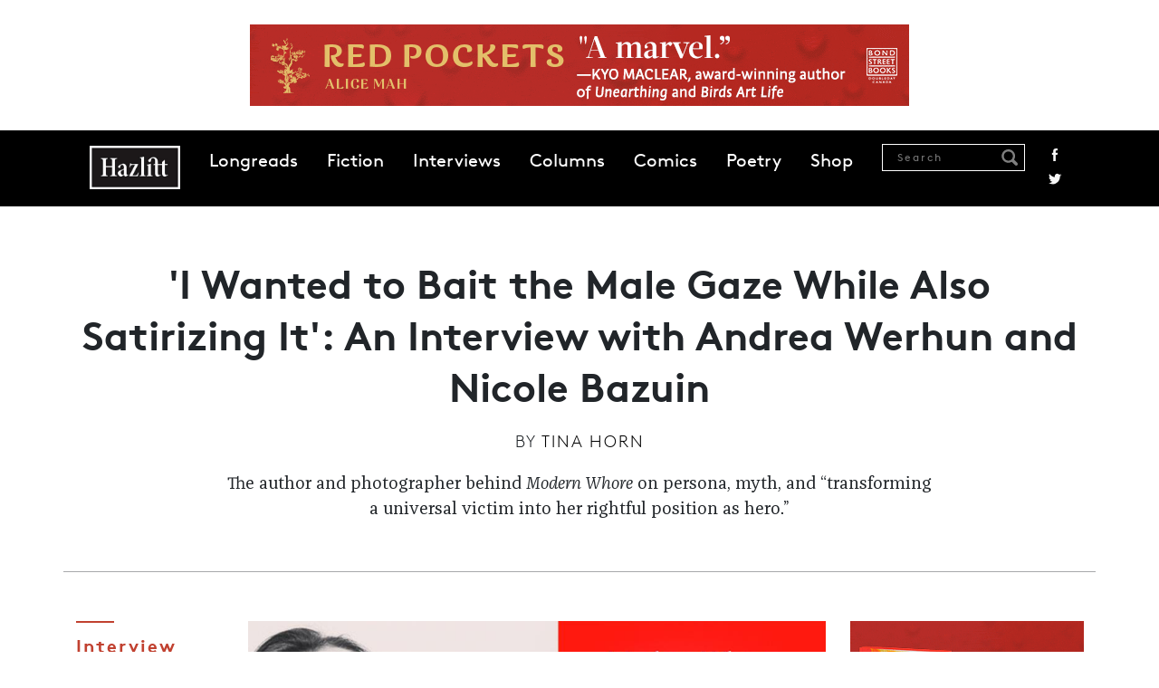

--- FILE ---
content_type: text/html; charset=UTF-8
request_url: https://hazlitt.net/feature/i-wanted-bait-male-gaze-while-also-satirizing-it-interview-andrea-werhun-and-nicole-bazuin
body_size: 15240
content:
<!DOCTYPE html>
<html lang="en" dir="ltr" prefix="og: https://ogp.me/ns#">
  <head>
    <meta charset="utf-8" />
<script async src="https://www.googletagmanager.com/gtag/js?id=G-9HZSMMC5M6"></script>
<script>window.dataLayer = window.dataLayer || [];function gtag(){dataLayer.push(arguments)};gtag("js", new Date());gtag("set", "developer_id.dMDhkMT", true);gtag("config", "G-9HZSMMC5M6", {"groups":"default","page_placeholder":"PLACEHOLDER_page_location"});</script>
<link rel="canonical" href="https://hazlitt.net/feature/i-wanted-bait-male-gaze-while-also-satirizing-it-interview-andrea-werhun-and-nicole-bazuin" />
<link rel="shortlink" href="https://hazlitt.net/node/10619271" />
<link rel="image_src" href="/sites/default/files/field/image/modernwhore-main.jpg" />
<meta name="description" content="The author and photographer behind Modern Whore on persona, myth, and “transforming a universal victim into her rightful position as hero.”" />
<meta name="abstract" content="The author and photographer behind Modern Whore on persona, myth, and “transforming a universal victim into her rightful position as hero.”" />
<meta property="og:site_name" content="Hazlitt" />
<meta property="og:type" content="Article" />
<meta property="og:url" content="https://hazlitt.net/feature/i-wanted-bait-male-gaze-while-also-satirizing-it-interview-andrea-werhun-and-nicole-bazuin" />
<meta property="og:title" content="&#039;I Wanted to Bait the Male Gaze While Also Satirizing It&#039;: An Interview with Andrea Werhun and Nicole Bazuin | Hazlitt" />
<meta property="og:description" content="The author and photographer behind Modern Whore on persona, myth, and “transforming a universal victim into her rightful position as hero.”" />
<meta property="og:image" content="https://hazlitt.net/sites/default/files/field/image/modernwhore-main.jpg" />
<meta property="og:image:url" content="https://hazlitt.net/sites/default/files/field/image/modernwhore-main.jpg" />
<meta property="og:image:type" content="image/jpeg" />
<meta property="article:publisher" content="https://www.facebook.com/hazlittmag" />
<meta name="twitter:card" content="summary_large_image" />
<meta name="twitter:site" content="@hazlitt" />
<meta name="twitter:description" content="The author and photographer behind Modern Whore on persona, myth, and “transforming a universal victim into her rightful position as hero.”" />
<meta name="twitter:title" content="&#039;I Wanted to Bait the Male Gaze While Also Satirizing It&#039;: An Interview with Andrea Werhun and Nicole Bazuin | Hazlitt" />
<meta name="twitter:site:id" content="557818971" />
<meta name="twitter:url" content="https://hazlitt.net/feature/i-wanted-bait-male-gaze-while-also-satirizing-it-interview-andrea-werhun-and-nicole-bazuin" />
<meta name="twitter:image" content="https://hazlitt.net/sites/default/files/field/image/modernwhore-main.jpg" />
<meta name="Generator" content="Drupal 9 (https://www.drupal.org)" />
<meta name="MobileOptimized" content="width" />
<meta name="HandheldFriendly" content="true" />
<meta name="viewport" content="width=device-width, initial-scale=1.0" />
<link rel="icon" href="/themes/custom/hazlitt/favicon.ico" type="image/vnd.microsoft.icon" />

    <title>&#039;I Wanted to Bait the Male Gaze While Also Satirizing It&#039;: An Interview with Andrea Werhun and Nicole Bazuin | Hazlitt</title>
    <link rel="stylesheet" media="all" href="/sites/default/files/css/css_f_MGmZ1Ex8S2_E6r8X9jmSm57nsPGLrfaSvHaMRPJ9E.css" />
<link rel="stylesheet" media="all" href="/sites/default/files/css/css_P8gCapOcdwdWCothaIppq--ypZk69J2y3qh0DYo_KqE.css" />
<link rel="stylesheet" media="all" href="//cdn.jsdelivr.net/npm/bootstrap@5.2.3/dist/css/bootstrap.min.css" />
<link rel="stylesheet" media="all" href="/sites/default/files/css/css_5Ai8ONTm3CJr4XpF7h0Cg6bLnnZCYwF6n1QJGWVKICU.css" />

    <script src="/sites/default/files/js/js_4j7wmzK0FrIi8GWHavG3vyQmCGB_Pr05AEosPiqwImQ.js"></script>

  </head>
  <body class="path-node page-node-type-article path-feature-i-wanted-bait-male-gaze-while-also-satirizing-it-interview-andrea-werhun-and-nicole-bazuin">
        <a href="#main-content" class="visually-hidden focusable skip-link">
      Skip to main content
    </a>
    
      <div class="dialog-off-canvas-main-canvas" data-off-canvas-main-canvas>
    <div class="layout-container">

  <header role="banner">
      <div class="region region-header">
    
<div id="block-globalleaderboard" class="settings-tray-editable block block-block-content block-block-contentba65eaa1-d2c6-44ba-82bc-504e0eb87a76 cta-global-leaderboard pt-4 pb-4 text-center" data-drupal-settingstray="editable">
  
    
    
    <a href="https://www.penguinrandomhouse.ca/books/798570/red-pockets-by-alice-mah/9780385702454?ref=PRH38A5E4AB6FA6" target="_blank">
        <img loading="lazy" src="/sites/default/files/cta/2025-10/FINAL-RedPockets-HazlittBanners-728x90.gif" width="728" height="90" alt="An ad for Red Pockets " />


    </a>
  </div>
<nav role="navigation" aria-labelledby="block-hazlitt-main-menu-menu" id="block-hazlitt-main-menu" class="settings-tray-editable block block-menu navigation menu--main" data-drupal-settingstray="editable">
            
  <h2 class="visually-hidden" id="block-hazlitt-main-menu-menu">Main navigation</h2>
  

        
    <div id="main-navigation" class="container-fluid">
  <div class="container">
    <nav class="navbar navbar-expand-lg sticky-top d-flex">
      <a href="/" rel="home" class="site-logo hazlitt-logo"></a>
      <button class="navbar-toggler" type="button" data-bs-toggle="offcanvas" data-bs-target="#offcanvasNavbar" aria-controls="offcanvasNavbar">
        <span class="navbar-toggler-icon"></span>
      </button>

      <div class="offcanvas offcanvas-end" tabindex="-1" id="offcanvasNavbar" aria-labelledby="offcanvasNavbarLabel">
        <div class="offcanvas-header justify-content-end">
          <button type="button" class="btn-close" data-bs-dismiss="offcanvas" aria-label="Close"></button>
        </div>

        <div class="offcanvas-body">
                      <ul class="menu navbar-nav mr-auto">
                                
            <li class="menu-item">
              <a href="/longreads" data-drupal-link-system-path="longreads">Longreads</a>
                          </li>
            
                      
            <li class="menu-item">
              <a href="/fiction" data-drupal-link-system-path="fiction">Fiction</a>
                          </li>
            
                      
            <li class="menu-item">
              <a href="/tags/interview" data-drupal-link-system-path="taxonomy/term/79726">Interviews</a>
                          </li>
            
                      
            <li class="menu-item">
              <a href="https://hazlitt.net/category/column">Columns</a>
                          </li>
            
                      
            <li class="menu-item">
              <a href="https://hazlitt.net/category/comic" title="Comics">Comics</a>
                          </li>
            
                      
            <li class="menu-item">
              <a href="https://hazlitt.net/category/poetry">Poetry</a>
                          </li>
            
                      
            <li class="menu-item">
              <a href="https://bookshop.org/shop/hazlitt">Shop</a>
                          </li>
            
                    </ul>

          <div class="ms-auto navbar-search d-flex">
            <div class="views-exposed-form block block-views block-views-exposed-filter-blocksearch-content-page-1" data-drupal-selector="views-exposed-form-search-content-page-1">
  
      <h2>Search Results</h2>
    
      <form action="/search" method="get" id="views-exposed-form-search-content-page-1" accept-charset="UTF-8">
  <div class="form--inline clearfix">
  <div class="js-form-item form-item js-form-type-textfield form-type-textfield js-form-item-search form-item-search">
      <label for="edit-search">Search</label>
        <input placeholder="Search" data-drupal-selector="edit-search" type="text" id="edit-search" name="search" value="" size="30" maxlength="128" class="form-text" />

            <div id="edit-search--description" class="description">
      Enter one or more keywords to search.
    </div>
  </div>
<div data-drupal-selector="edit-actions" class="form-actions js-form-wrapper form-wrapper" id="edit-actions"><input data-drupal-selector="edit-submit-search-content" type="submit" id="edit-submit-search-content" value="Search" class="button js-form-submit form-submit" />
</div>

</div>

</form>

  </div>

            <div class="social-links">
              <a href="https://www.facebook.com/hazlittmag" title="Facebook" class="facebook">Facebook</a>
              <a href="https://twitter.com/Hazlitt" title="Twitter" class="twitter">Twitter</a>
            </div>
          </div>
        </div>
      </div>
    </nav>
  </div>
</div>
  



  </nav>

  </div>

  </header>

  
  

  

  

  

  <main role="main" class="main">
    <a id="main-content" tabindex="-1"></a>
    <div class="layout-content">
        <div class="region region-content">
    <div data-drupal-messages-fallback class="hidden"></div>
<div class="views-element-container settings-tray-editable block block-views block-views-blockhero-block-1" id="block-views-block-hero-block-1" data-drupal-settingstray="editable">
  
    
      <div><div class="view view-hero view-id-hero view-display-id-block_1 js-view-dom-id-5a73bf1fcf891e561b7f73b17f7cd49889803ea414c64e141ba12dea2d61cebc">
  
    
      
      <div class="view-content">
          <div class="views-row">

<div class="article-header container pt-5 pb-5 mb-5 divider">
  <h1 class="article-title mb-3">
    &#039;I Wanted to Bait the Male Gaze While Also Satirizing It&#039;: An Interview with Andrea Werhun and Nicole Bazuin
  </h1>

      <div class="authored-by mb-3">
      <span>By</span> <a href="/authors/tina-horn" hreflang="und">Tina Horn </a>
    </div>
  
      <div class="article-summary">
      <p>The author and photographer behind <em>Modern Whore</em> on persona, myth, and “transforming a universal victim into her rightful position as hero.”</p>

    </div>
  </div>
</div>

    </div>
  
          </div>
</div>

  </div>
<div id="block-hazlitt-content" class="block block-system block-system-main-block">
  
    
      
<article data-history-node-id="10619271" role="article" class="node node--type-article node--promoted node--view-mode-full">

  
<div class="container">
<div class="row">
  <div class="col-12 col-md-2 left-col">
    <div class="mb-5">
              <div class="article-category mb-2">
          <a href="/category/interview" hreflang="en">Interview</a>
        </div>
      
      <div class="date mb-2">
        February 8,  2018
      </div>

      <ul class="social-links colour">
        <li>
          <a href="https://www.facebook.com/sharer/sharer.php?u=https://hazlitt.net/feature/i-wanted-bait-male-gaze-while-also-satirizing-it-interview-andrea-werhun-and-nicole-bazuin" title="Facebook" class="facebook" target="_blank"><span>Facebook</span></a>
        </li>
        <li>
          <a href="https://twitter.com/intent/tweet?url=https://hazlitt.net/feature/i-wanted-bait-male-gaze-while-also-satirizing-it-interview-andrea-werhun-and-nicole-bazuin" title="Twitter" class="twitter" target="_blank"><span>Twitter</span></a>
        </li>
        <li>
          <a href="https://www.linkedin.com/sharing/share-offsite/?url=https://hazlitt.net/feature/i-wanted-bait-male-gaze-while-also-satirizing-it-interview-andrea-werhun-and-nicole-bazuin" title="LinkedIn" class="linkedin" target="_blank"><span>LinkedIn</span></a>
        </li>
      </ul>
    </div>

          <div class="views-element-container"><div class="view view-author-block view-id-author_block view-display-id-block_2 js-view-dom-id-5094c4ed8478e58cb325b9d6597f58bd3e0bd8329630a1b82febc555965459b0">
  
    
      
      <div class="view-content">
          <div class="views-row">

<div class="author-block mb-5 text-start">
  <div class="circle circle mt-3 mb-2">
      <img loading="lazy" src="/sites/default/files/styles/circle-w114-bw/public/images/profile-override/unnamed_3.jpg?itok=UcWiagog" width="114" height="114" alt="" class="image-style-circle-w114-bw" />



  </div>

  <div class="author-name">
    <a href="/authors/tina-horn" hreflang="und">Tina Horn </a>
  </div>

  <div class="author-body">
    <p><span>Tina Horn hosts and produces the long-running kink podcast Why Are People Into That?!. She is also the creator and writer of the sci-fi sex-rebel...</span></p>

  </div>

  <div class="views-element-container"><div class="view view-author-block view-id-author_block view-display-id-block_3 js-view-dom-id-61768693856831e1f78483f77d5da34f986af74424d05eb051476f94db282813">
  
    
      
      <div class="view-content">
      
  <div class="recent-articles mt-4">
    <h2>Recent articles</h2>

    <div class="views-row mb-2">

<a href="/feature/swimming-sea-bodies" hreflang="en">Swimming in a Sea of Bodies </a></div>
    <div class="views-row mb-2">

<a href="/feature/interview-fancy-feast" hreflang="en">&#039;We Must Allow the Hungrier, Weaker Parts of Ourselves&#039;: An Interview with Fancy Feast</a></div>
    <div class="views-row mb-2">

<a href="/feature/we-should-be-articulating-joyful-alternatives-interview-nona-willis-aronowitz" hreflang="und">‘We Should Be Articulating Joyful Alternatives’: An Interview with Nona Willis Aronowitz </a></div>

  </div>

    </div>
  
          </div>
</div>

</div></div>

    </div>
  
          </div>
</div>

      </div>

  <div class="node__content col-12 col-md-7">
              <div class="image-wrap mb-4">
          <img loading="lazy" src="/sites/default/files/styles/article_images/public/field/image/modernwhore-main.jpg?itok=UBNHH8rU" width="934" height="649" alt="" class="image-style-article-images" />




              </div>
    
    <div id="article-wrap" class="article-wrap mb-5 clearfix">
      <div class="article-body">
        <p><strong>I have to admit,</strong> I wasn’t sure we needed a new book called <a href="http://www.impulse-b.com/products-page/impulsebooks/modern-whore/" target="_blank" rel="noopener noreferrer"><em>Modern Whore </em>(IMPULSE[b:])</a>. One of the most pernicious tropes of literary sex work representation is the tendency to make one person’s experience the stand-in for an entire misunderstood enterprise (<em>I Was A Teenage Dominatrix</em>, <em>The Happy Hooker, Ordeal). <a id="isbn9780806539058"></a></em>At first glance, it appears that author Andrea Werhun is the type of sex work memoirist we’ve heard from before: a white middle class humanities student still in her twenties who dabbled in escorting for a few years.</p>
<p>But as Bo Diddley once sang, “You can't judge a daughter by looking at the mother, and you can't judge a book by looking at the cover!” The <em>Modern Whore</em> collaborators—Werhun and her good friend, photographer Nicole Bazuin—have created a self-aware package, starting with the cover image of Werhun in a scarlet cocktail dress and soapy pose. It’s a look that promises both sin and classiness. </p>
<p>The book is a primary colored matte-lover’s dream, an <em>objet d’art</em> that wouldn’t look out of place in the gift shop of a contemporary museum. The photographs that appear throughout the book demonstrate Werhun’s confidence in what her own body can be made to mean, a skill she honed on the clients who paid her for her time, her conversation, and her sexual attentions. Some of the costumed, stylized images have the high contrast irony of a David LaChapelle magazine spread, while others accentuate the drama of the stories.</p>
<p>The modernity of the book comes less from the circumstances of Werhun’s short career as a Toronto-based escort in the mid-2010s than in its variation of form; it’s a one-woman variety show. There’s bald comedy, deliberate vulgarity, classical myth-making, bleak memoir tailor-made for the first-person industrial complex, political manifestas, and zine-like advice for the next generation of sex workers.</p>
<p>I spoke with Werhun and Bazuin about crowdfunding, myth-making, and role-playing.</p>
<p><strong>Tina Horn: What would you say is the most modern thing about the way you designed this book? About the Mary Ann/Andrea character at its center? <br /></strong><br /><strong>Andrea Werhun</strong>: We designed the book to reflect the multidimensional quality of the sex worker as a fully fleshed out human being who, like everyone else, must simply carry out a job in order to survive. That’s why, in addition to stories about the work itself, there are tales from my childhood, as well as fiction and fairy-tale. When people stop seeing sex work as a character flaw but as a job, the banal truth of our lives off the clock becomes shocking. I also think the way sex workers compartmentalize their work selves with their civilian selves is a modern concept mirrored in the book as the central character, Mary Ann the escort, is conveyed by Andrea the author. I specifically include the childhood stories to serve as a hypothetical “precedent” for my choice to enter sex work. I play with that idea because so often there is an assumption that all sex workers are victims of childhood abuse because only “damaged” people would pursue such risky, socially-frowned upon labour. Now is a great time to challenge that assumption in light of the #MeToo movement, as we discover almost every single one of us—men and women alike—has experienced some form of sexual abuse throughout our lives, and not every single one of us is a sex worker. <br /><br /> But perhaps most importantly, if modernity is marked by a challenging of tradition, sex workers, who have always been pressured to keep their mouths shut, are now speaking up. I reject the idea that whoredom is universally victimizing, when for many of us, sex work has given us the opportunity to be more fully ourselves. We have more time, more money, more freedom to do the things we want to do, and we are not going to silenced anymore. <br /><br /><strong>Nicole Bazuin</strong>: On a practical level as well, the design of our book felt modern because we used the contemporary tools available to us to help bring our vision to life. From its early days, we utilized social media platforms to build an audience for the project and it became a testing ground for the content of the book long before its existence as a printed object. Andrea wasn’t public with her past at the time, and so the “Mary Ann” character, Andrea’s escort pseudonym, became our avatar through which to play. We began to explore the words and images that related to the concept of being a “modern whore,” a woman making money from her sexuality in today’s society and all of the theoretical and visual associations that go along with that, but we didn’t yet know what form the project would take. <br /><br /> When Andrea ultimately made the decision to <a href="http://www.cbc.ca/firsthand/episodes/sugar-sisters" target="_blank" rel="noopener noreferrer">come out publicly as a former call girl</a> in the CBC documentary <em>Sugar Sisters</em>, the vision for the book as a memoir sharpened, and production on the book accelerated with our growing audience following along. As opposed to creating in a bubble, we were able to share the aesthetic and the vernacular we’d begun to develop, and to trigger discussions surrounding the subject matter. The episodic nature of the book as a collection of self-contained short stories and photographs meant that we were also able to release sections on outlets such as Playboy leading up to our release date. <br /><br /> To successfully execute our vision and maintain ownership over our product, Andrea and I established our own media company, Virgin Twins, working in association with our co-publisher Impulse [b:], financing the printed book ourselves through crowdfunding. This allowed us to create exactly the product we wanted without artistic compromise. Raising over $21,000 through our Kickstarter campaign gave us the leverage to create a beautifully printed book with a guaranteed audience on the other end, without the financial risk of fronting the production costs ourselves. This felt like a very modern publishing process, and was a dream for us to be able to create our book on our own terms. <br /><br /><strong>Andrea, tell me a bit about your fascination with antiquity, with goddesses and myth. A lot of sex work writers these days are sort of post-modern memoirists, using social media, film and audio, performance, even the new journalism idea of immersing yourself in an underground. What about the classics resonates with the story you wanted to tell about your own experiences?</strong><br /><br /><strong>AW:</strong> I am a story nerd. I studied literature and religion in university because I think the only thing that separates fiction from doctrine is belief. What is the line between the stories we read for fun and the stories for which we will kill? Myth exists at the intersection of folk tale and religion, and the monomyth, or the hero’s journey, is at the core of every single story that we tell. I am naturally drawn to the work of Joseph Campbell and endeavoured to structure <em>Modern Whore</em> with the monomyth in mind: from hearing the call to whoredom and refusing it, to entering the sex industry and overcoming a few of its many obstacles, to re-entering the land of the living with the ultimate treasure, which I see as the book itself. Though I relied on Campbell’s monomyth structure, I found it lacking in telling my particularly female story, since heroes are traditionally men and certainly not sex workers. The myth of Persephone has always resonated with me as a uniquely feminine sojourn into the underworld because it deals with mother-daughter dynamics, rape, power and victimhood, as well as reunion, and the reconciliation of two seemingly disparate parts within oneself. By relying on the timeless structure of the Persephone myth, I not only sought to make <em>Modern Whore</em> a modern heroine’s journey, but to transform a universal victim into her rightful position as hero.   <br /><br /> Sex work also has a particularly mythic beginning as it is posited to have begun in temples dedicated to the goddess of love in several different cultures many thousands of years ago. I am highly indebted to Nancy Qualls-Corbett for her book, <em>The Sacred Prostitute: Eternal Aspect of the Divine</em> as a soul-enriching source of historical and mythological criticism that probes a time in human history before male-dominated monotheism established sexuality as the antithesis of spirituality. <br /><br /><strong>Nicole, tell me about the process of conceiving and executing these photo shoots. Some of them are visual puns, others seem to literally illustrate the text, and some are just voluptuous portraits of Andrea/Mary Ann. What role do you imagine they play in someone reading her prose and learning about her story, especially with its themes of asserting agency within something many people see as objectification?</strong><br /><br /><strong>NB:</strong> Confronting the negative and judgmental assumptions placed on women who express their sexuality overtly is an essential component of our work. The tension between what is revealed or hidden is a predominant theme of <em>Modern Whore</em> which manifests in the erotically charged visuals. Andrea hid her work from her family and friends, and her real name and identity from her clients, which is of course a contrast to the fact that they were experiencing her naked body and various degrees of emotional intimacy while not penetrating her full identity.<br /><br /> A key reference for the photography was our treasured collection of ‘60s-’70s era <em>Playboy</em> magazines. Andrea and I both love poring over the issues from that era, which feature sumptuous film photography of bunnies that confidently meet the gaze of the viewer and are connected with their own sexuality amidst a beautiful aesthetic. Though magnificent, the women featured were permitted to communicate only through their bodies, or through laughably cheesy playmate interviews, and women in general were rarely granted intellectual space within the magazine. We wanted to create another take on the way erotica exists in mainstream society: with more agency from female creatives, inviting the gaze of viewers from all genders for both pleasure and mental stimulation. Ultimately, we as a society are understanding that the story behind the creation of a work of art—and whether the model herself feels exploited—is important, and that must be considered when we assess imagery that is seen as objectifying.<br /><br /> As a photographer, I’d like to be an antidote to the Terry Richardsons of the world. I think that part of feminism is a woman’s right to safely express her own sexuality, and the creepy-uncle-Terry dynamic of the predatory photographer must be abolished. It was paramount to me that when conceiving and executing the photoshoots for the book, Andrea and I were working from a shared vision for what we wanted to achieve visually. That included how she was being represented, and how those images lend to the storytelling and the sensory experience of the narrative. I think photography was important to this project because there’s an inherent desire to look at the author of this memoir, and to experience her performing as the various aspects of the Mary Ann/Andrea personae—from the grotesque, to the humorous, to the arousing. With the images, I wanted to explore the male gaze, which was the primary observer of Mary Ann the escort. Similarly, I wanted to bait the male gaze through the voluptuous portraits in the book, while also satirizing it, and re-claiming it as my own gaze on Andrea, and she on herself. <br /><br /> We also wanted to evoke the spirit of erotica photographer Bunny Yeager in her '50s-'60s era heyday, who famously captured playful pinups of Bettie Page through their creative partnership. Similarly, since Andrea and I are close friends who love playing around with each other, the intimacy of the photography is a reflection of our relationship and our comfort level with each other. </p>
<p><strong>Which images do you feel are “Mary Ann,” which are Andrea, and which are another character entirely? Persona is a crucial part of Andrea's work, so what was it like for her to put on those personas for her friend, not a client? </strong><br /><br /><strong>AW:</strong> It’s definitely a mix. I feel like I play Andrea in, say, “Unshameable Love,” the story about me coming out to my parents, accompanied by Nicole’s candid shot of me calling my mother with the lights of Zanzibar, a famous Toronto strip club, reflected in the shine of my eyes. I play Antagonist Andrea in “The Merry Men of Mary Ann,” the husband fucker with a man’s ring finger in her mouth, eyes straight at the camera. (The hand belongs to our co-publisher, Eldon Garnet of Impulse [b:], which we thought quite fitting.)</p>
<p>The photos of “Touched” are of Andrea as Wet T-Shirt Model for Nicole. We shot at Hanlan’s Point on Toronto Island, a clothing-optional beach, when I saw a man on his towel in the sand dunes jerking off. “Err, Nicole,” I said as she continued to shoot below me, “There’s a man over there watching us and masturbating.” I looked over again. He waved. I waved back. We kept shooting. The resulting picture is not of Mary Ann, but perhaps of an Andrea that doesn’t give a fuck if people are looking at her or her pictures and yanking their chains. To each their own. When we were finished, the guy, late-40s and probably wearing a toupee, came over to us and asked us out to lunch. We kindly rejected his offer. “C’mon! I’ll pay for it!” he said. No thanks.</p>
<p>“A Whore’s Last Words” is probably the closest set to Andrea the Person, specifically in her guise as Andrea the Organic Farm Intern, considering the shots were taken in the last month of my second year working at a farm post-escorting. I relished gluing those long, press-on nails to my filthy farm fingertips. From being perennially dirty to getting dolled-up, donning the finest pieces scrounged from the local Value Village, and posing for the camera at the farm, the process was so deliciously foreign by that point that I truly did savour every moment of modelling for Nicole that day.<br /><br /> Other photos feel bigger than Andrea or Mary Ann: in “Tyrant,” I channel my inner superhero (superwhoro?) as the streetwalking woman in red, the mama bird watching the world from her nest. In “You Look Like a Movie Star,” I am my most idealized and archetypal self; I see myself in the main photo not as a woman but as a volcano, erupting with erotic femininity. It is, in my opinion, the hottest photo in the book. The series that follows is an epic amplification of Mary Ann, Andrea, and a Sex Goddess. I’d be lying if I said I was that glamourous in real life. Andrea pants more than she moans in cowgirl. “Go Leafs Go!” is an example of Andrea washing off the stink of Mary Ann after a night of not-so-pleasurable work. I am nude, but I am not sexy, and none of this is for sale.<br /><br /> While shooting with Nicole was almost always a fun, creative endeavor, modeling for “Go Leafs Go!” took me back to a dark place. During the shoot, I was hungry and sleep-deprived, tired from shooting the marathon of “Movie Star” photos in Nicole’s bedroom. We set up in her washroom, and I wanted to go home. My breasts in the photo have a natural, weary hang to them. I, too, felt droopy. I thought about all those nights I was exhausted after work, specifically the night I slept with a lazy, stinky, man-boy in the basement of his dead parents’ suburban bungalow, of all the things I’d done for money for which I should’ve been paid more. The shot itself is vulnerable. The difference between Nicole and a John is that I trust my collaborator and close friend to not exploit me; no matter how nice a client is, I can never fully trust him with my vulnerability. Performing for Nicole builds a book and an artistic partnership; performing for a client satisfies his needs and pays my bills. Whether I perform for art or for pay (or both), I always put my fullest self into whatever I do. I am also 98 percent certain Nicole respects me, but with a client, it’s hard to be sure. <br /><br /><strong>NB:</strong> To me, the images are always Andrea, but representing various aspects of her experiences, other people’s impressions of her, and her own imagination. Andrea is a versatile performer and has the ability to act as a chameleon, transforming herself throughout all of the various tones and aesthetics of the photography. She’s also exceptionally daring and game for just about anything to get a great shot, which gave me lots of freedom to play with where we took the imagery. The constant things, visually, are that Andrea appears in each photograph and they are all shot on film. In that way, the visual component of the memoir is meant to feel like cinematic film stills of various genres in which Andrea performs characters ranging from herself, herself as Mary Ann, and herself in collaboration with women from pop culture.</p>
<p>“A Whore’s First Words” and the centerfold were both influenced by Britney Spears as baby-whore inspo, and secondly in her Cindy Sherman-inspired 1999 <em>Rolling Stone</em> cover. We replaced the house phone for a smartphone, and the Teletubby with the whore’s essentials: condoms, lube, and a faux-fancy purse. We borrowed from the image of both Kim Kardashian and Stephen King’s <em>Carrie</em> to construct “Holy Ho,” adding a bit of Virgin Mary to taste. The opulent, sex-drunk “Gifts” is directly inspired by Marilyn Monroe, and the “Reviews,” in reaction to a recurring comparison on the review boards, by Mary Tyler Moore. For “Tyrant,” a fictional story from the perspective of a cat-caller, the photoshoot veered into documentary. Andrea was dolled up in a '90s-supermodel themed ensemble with a short red dress, smokey eyes and flowing long hair. She stomped down Yonge Street and I captured the reactions of various men who stopped to stare. <br /><br /> A key theme of <em>Modern Whore</em> is that complexity of human identity—not being misled into thinking that prostitution is a black-and-white issue or experience. It’s about seeing the nuance and individuality in the personal experience and understanding the humanity there. That’s why I think seeing Andrea throughout the book is important, and hopefully as a friend I can use the intimacy that I have with her to give the audience a window into her many facets. </p>

      </div>
    </div>

    <div class="social-footer text-center mb-5">
      <p>Find us on <a href="https://www.facebook.com/hazlittmag">Facebook</a> / Follow us on <a href="https://twitter.com/Hazlitt">Twitter</a></p>
      <ul class="social-links colour">
        <li>
          <a href="https://www.facebook.com/sharer/sharer.php?u=https://hazlitt.net/feature/i-wanted-bait-male-gaze-while-also-satirizing-it-interview-andrea-werhun-and-nicole-bazuin" title="Facebook" class="facebook" target="_blank"><span>Facebook</span></a>
        </li>
        <li>
          <a href="https://twitter.com/intent/tweet?url=https://hazlitt.net/feature/i-wanted-bait-male-gaze-while-also-satirizing-it-interview-andrea-werhun-and-nicole-bazuin" title="Twitter" class="twitter" target="_blank"><span>Twitter</span></a>
        </li>
        <li>
          <a href="https://www.linkedin.com/sharing/share-offsite/?url=https://hazlitt.net/feature/i-wanted-bait-male-gaze-while-also-satirizing-it-interview-andrea-werhun-and-nicole-bazuin" title="LinkedIn" class="linkedin" target="_blank"><span>LinkedIn</span></a>
        </li>
      </ul>
    </div>

          <div class="views-element-container"><div class="view view-author-block view-id-author_block view-display-id-block_1 js-view-dom-id-487d3cd4dee4fb94fe497d1dbc859fa6b233e84f95de61e21ff44e5f3c40407a">
  
    
      
      <div class="view-content">
          <div class="views-row">

<div class="author-block mb-5">
  <div class="circle circle mt-3 mb-2">
      <img loading="lazy" src="/sites/default/files/styles/circle-w114-bw/public/images/profile-override/unnamed_3.jpg?itok=UcWiagog" width="114" height="114" alt="" class="image-style-circle-w114-bw" />



  </div>

  <div class="author-name">
    <a href="/authors/tina-horn" hreflang="und">Tina Horn </a>
  </div>

  <div class="author-body">
    <p><span>Tina Horn hosts and produces the long-running kink podcast Why Are People Into That?!. She is also the creator and writer of the sci-fi sex-rebel comic book series SfSx (Safe Sex). Her reporting on sexual subcultures and politics has appeared in Rolling Stone, Playboy, Hazlitt, Glamour, Jezebel and elsewhere; she is the author of two nonfiction books and has contributed to numerous anthologies including the queer horror collection Theater of Terror and We Too: Essays on Sex Work and Survival, which she also co-edited. Tina has lectured on sex worker politics and queer BDSM identities at universities and community centers all over North America, and works as an on-set consultant for theater and television including the dominatrix scenes of Pose. She is a LAMBDA Literary Fellow, an AVN nominee, the recipient of two Feminist Porn Awards, and holds an MFA in Creative Nonfiction Writing from Sarah Lawrence. Tina is currently working on her first scripts for film and television. TinaHorn.net</span></p>

  </div>

  <div class="views-element-container"><div class="view view-author-block view-id-author_block view-display-id-block_3 js-view-dom-id-c981967b7f1584db776054f322f3d42dc801a495ed64edd07757bbf7bea0da42">
  
    
      
      <div class="view-content">
      
  <div class="recent-articles mt-4">
    <h2>Recent articles</h2>

    <div class="views-row mb-2">

<a href="/feature/swimming-sea-bodies" hreflang="en">Swimming in a Sea of Bodies </a></div>
    <div class="views-row mb-2">

<a href="/feature/interview-fancy-feast" hreflang="en">&#039;We Must Allow the Hungrier, Weaker Parts of Ourselves&#039;: An Interview with Fancy Feast</a></div>
    <div class="views-row mb-2">

<a href="/feature/we-should-be-articulating-joyful-alternatives-interview-nona-willis-aronowitz" hreflang="und">‘We Should Be Articulating Joyful Alternatives’: An Interview with Nona Willis Aronowitz </a></div>

  </div>

    </div>
  
          </div>
</div>

</div></div>

    </div>
  
          </div>
</div>

    
  </div>

  <div class="col-12 col-md-3">
  
    
<div class="block block-block-content block-block-contente5bff322-08c9-4d2d-8dbe-ab7d9324e48f cta-bigbox mb-5 text-center">
  
    
    
    <a href="https://www.penguinrandomhouse.ca/books/798570/red-pockets-by-alice-mah/9780385702454?ref=PRH38A5E4AB6FA6" target="_blank">
        <img loading="lazy" src="/sites/default/files/cta/2025-10/FINAL-RedPockets-HazlittBanners-300x250_0.gif" width="300" height="250" alt="An ad for Red Pockets " />


    </a>
  </div>


          <div class="hz-block mb-5">
          <h2 class="block-title mb-4">Related</h2>
          <div class="views-element-container"><div class="view view-related view-id-related view-display-id-block_1 js-view-dom-id-afe917137a4f2fc92d6bd28980714a7ba08a64d282cd53f186b36ccbbd812a04">
  
    
      
      <div class="view-content">
          <div class="mb-4 views-row"><div class="article-title"><a href="/feature/torrey-peters-writing-symbols-sex-and-strategy" hreflang="en">Torrey Peters on Writing Symbols, Sex, and Strategy </a></div><div class="article-author"><a href="/authors/chase-joynt" hreflang="en">Chase Joynt </a></div></div>
    <div class="mb-4 views-row"><div class="article-title"><a href="/feature/how-get-undead-advertising-interview-aurora-stewart-de-pena" hreflang="en">How to Get Undead in Advertising: An Interview with Aurora Stewart de Peña</a></div><div class="article-author"><a href="/authors/naomi-skwarna" hreflang="und">Naomi Skwarna</a></div></div>

    </div>
  
          </div>
</div>

      </div>
    
    <div class="hz-block">
        <h2 class="block-title mb-4">Most Popular</h2>
        <div class="views-element-container"><div class="view view-most-popular view-id-most_popular view-display-id-block_2 js-view-dom-id-919bb0ef59d7cffe8cb2418e73527a2e08666a87cdee7ce3ba60c7093f8d37a6 hz-popular mb-5">
  
    
      
      <div class="view-content container">
          <div class="views-row mb-4">

<div class="counter"><span class="number">1</span></div>
<div class="title-wrap">
  <div class="article-title"><a href="/longreads/dead-mall-society" hreflang="en">The Dead Mall Society</a></div>
  <div class="article-author"><a href="/authors/lana-hall" hreflang="en">Lana Hall</a></div>
</div></div>
    <div class="views-row mb-4">

<div class="counter"><span class="number">2</span></div>
<div class="title-wrap">
  <div class="article-title"><a href="/longreads/soul-blind" hreflang="en">Soul Blind</a></div>
  <div class="article-author"><a href="/authors/larissa-diakiw" hreflang="und">Larissa Diakiw</a></div>
</div></div>
    <div class="views-row mb-4">

<div class="counter"><span class="number">3</span></div>
<div class="title-wrap">
  <div class="article-title"><a href="/longreads/picture-youre-frog" hreflang="en">Picture This: You&#039;re a Frog</a></div>
  <div class="article-author"><a href="/authors/alex-manley" hreflang="und">Alex Manley </a></div>
</div></div>

    </div>
  
          </div>
</div>

    </div>

    
<div class="block block-block-content block-block-content89da3c01-370d-422f-8f52-9a1a2f5b2a67 cta-halfpage text-center">
  
    
    
    <a href="https://www.penguinrandomhouse.ca/books/798570/red-pockets-by-alice-mah/9780385702454?ref=PRH38A5E4AB6FA6" target="_blank">
        <img loading="lazy" src="/sites/default/files/cta/2025-10/FINAL-RedPockets-HazzlittBanners-300x600.jpg" width="300" height="600" alt="An ad for Red Pockets " />


    </a>
  </div>

  </div>

</article>

  </div>
<div id="block-prevnext" class="settings-tray-editable block block-prev-next block-prev-next-block" data-drupal-settingstray="editable">
  
    
      <div class="container">
            <div class="next">
            <h2 class="block-title">Next</h2>
            <div class="views-element-container"><div class="view view-previous-next view-id-previous_next view-display-id-block_1 js-view-dom-id-024094eb6f007b1fc9b96815258340d7d438b128cab7f76f9055542acd342dfe">
  
    
      
      <div class="view-content">
          <div class="views-row">
<div class="container">
  <div class="row">
    <div class="article-image col-12 col-md-4">
        <a href="/feature/make-believe-mambo" hreflang="und"><img loading="lazy" src="/sites/default/files/styles/article_min_width/public/field/image/david-byrne_rei-momo_capa01.jpg?itok=k1Wqk9YZ" width="700" height="467" alt="" class="image-style-article-min-width" />

</a>

    </div>

    <div class="article-text-wrap  col-12 col-md-8">
      <div class="article-category">
        <a href="/category/close-read" hreflang="en">Close Read</a>
      </div>
      <div class="article-title">
        <a href="/feature/make-believe-mambo" hreflang="und">Make-Believe Mambo</a>
      </div>
      <div class="article-summary">
        <p>David Byrne's first solo album post-Talking Heads helped me come to terms with the languages I lost growing up as a mixed-race kid. </p>

      </div>
    </div>
  </div>
</div>
</div>

    </div>
  
          </div>
</div>

        </div>
    
            <div class="prev">
            <h2 class="block-title">Previous</h2>
            <div class="views-element-container"><div class="view view-previous-next view-id-previous_next view-display-id-block_1 js-view-dom-id-7d7e59d6f80b5ae019a834ae78e11c195fcd3457c716313fa52fa53f14dd3502">
  
    
      
      <div class="view-content">
          <div class="views-row">
<div class="container">
  <div class="row">
    <div class="article-image col-12 col-md-4">
        <a href="/feature/entrance-not-everybody" hreflang="und"><img loading="lazy" src="/sites/default/files/styles/article_min_width/public/field/image/spreepark-main.jpg?itok=altqGeCS" width="700" height="467" alt="" class="image-style-article-min-width" />

</a>

    </div>

    <div class="article-text-wrap  col-12 col-md-8">
      <div class="article-category">
        <a href="/category/essay" hreflang="en">Essay</a>
      </div>
      <div class="article-title">
        <a href="/feature/entrance-not-everybody" hreflang="und">Entrance Not For Everybody</a>
      </div>
      <div class="article-summary">
        <p>Berlin sparked my curiosity about secret spaces, rooms accessible only through hidden doors. But even magic theaters for madmen are more interesting when someone is with you.</p>

      </div>
    </div>
  </div>
</div>
</div>

    </div>
  
          </div>
</div>

        </div>
    </div>
  </div>

  </div>

    </div>
    
    
  </main>

      <footer role="contentinfo">
      
  <div class="region region-footer">
    <nav role="navigation" aria-labelledby="block-footer-menu" id="block-footer" class="settings-tray-editable block block-menu navigation menu--footer" data-drupal-settingstray="editable">
            
  <h2 class="visually-hidden" id="block-footer-menu">Footer</h2>
  

        
    <div class="footer-menu-wrapper">
    <div class="container">
      <div class="row">
        <div class="col-xs-12 col-md-6">
            <ul class="menu">
                    <li class="menu-item">
        <a href="/about" data-drupal-link-system-path="node/2233">About</a>
              </li>
                <li class="menu-item">
        <a href="/masthead" data-drupal-link-system-path="node/2277">Masthead</a>
              </li>
                <li class="menu-item">
        <a href="/contact-us" data-drupal-link-system-path="node/2150726">Contact Us</a>
              </li>
                <li class="menu-item">
        <a href="/privacy-policy" data-drupal-link-system-path="node/2150736">Privacy Policy</a>
              </li>
                <li class="menu-item">
        <a href="/accessibility-policy" data-drupal-link-system-path="node/2150731">Accessibility Policy</a>
              </li>
                <li class="menu-item">
        <a href="https://penguinrandomhouse.ca/terms-of-use">Terms of Use</a>
              </li>
          </ul>
      </div>

      <div class="col-xs-12 col-md-6">
        <ul class="social-links">
          <li>
            <a href="https://www.facebook.com/hazlittmag" title="Facebook" class="facebook"><span>Facebook</span></a>
          </li>
          <li>
            <a href="https://twitter.com/Hazlitt" title="Twitter" class="twitter"><span>Twitter</span></a>
          </li>
          <li>
            <a href="https://instagram.com/hazlittmag" title="Instagram" class="instagram"><span>Instagram</span></a>
          </li>
          <li>
            <a href="https://hazlittmag.tumblr.com/" title="Tumblr" class="tumblr"><span>Tumblr</span></a>
          </li>
          <li>
            <a href="https://soundcloud.com/hazlittmag" title="Soundcloud" class="soundcloud"><span>Soundcloud</span></a>
          </li>
          <li>
            <a href="/rss.xml" title="RSS" class="rss"><span>RSS</span></a>
          </li>
        </ul>
      </div>
    </div>
  </div>
</div>
  



<div class="legal container">
  <div class="row d-flex align-items-center">
    <div class="col-xs-12 col-md-4 prhc-logo-wrapper">
      <a class="prhc-logo" href="http://global.penguinrandomhouse.com"></a>
    </div>

    <div class="col-xs-12 col-md-4 copyright">
      <h3>Hazlitt Magazine</h3>
      <p>A Penguin Random House Company<br> © 2023 Penguin Random House</p>
    </div>

    <div class="col-xs-12 col-md-4 prhc-global">
      <a href="http://global.penguinrandomhouse.com">global.penguinrandomhouse.com</a>
    </div>
  </div>
</div>
  </nav>

  </div>

    </footer>
  
</div>
  </div>

    
    <script type="application/json" data-drupal-selector="drupal-settings-json">{"path":{"baseUrl":"\/","scriptPath":null,"pathPrefix":"","currentPath":"node\/10619271","currentPathIsAdmin":false,"isFront":false,"currentLanguage":"en"},"pluralDelimiter":"\u0003","suppressDeprecationErrors":true,"google_analytics":{"account":"G-9HZSMMC5M6","trackOutbound":true,"trackMailto":true,"trackTel":true,"trackDownload":true,"trackDownloadExtensions":"7z|aac|arc|arj|asf|asx|avi|bin|csv|doc(x|m)?|dot(x|m)?|exe|flv|gif|gz|gzip|hqx|jar|jpe?g|js|mp(2|3|4|e?g)|mov(ie)?|msi|msp|pdf|phps|png|ppt(x|m)?|pot(x|m)?|pps(x|m)?|ppam|sld(x|m)?|thmx|qtm?|ra(m|r)?|sea|sit|tar|tgz|torrent|txt|wav|wma|wmv|wpd|xls(x|m|b)?|xlt(x|m)|xlam|xml|z|zip"},"statistics":{"data":{"nid":"10619271"},"url":"\/core\/modules\/statistics\/statistics.php"},"ajaxTrustedUrl":{"\/search":true},"user":{"uid":0,"permissionsHash":"a62692f08108a0dc85678780ff5c525e4cbda1950ae0dea3a29cc297fc4d449f"}}</script>
<script src="/sites/default/files/js/js__E6FrODBDWeJOHcUPbf8gTMHu5UH1wNBKau2RZMNoCw.js"></script>
<script src="//cdn.jsdelivr.net/npm/bootstrap@5.2.3/dist/js/bootstrap.bundle.min.js"></script>
<script src="/sites/default/files/js/js_wQwLlLvL0gJ0LiSXNbnYKwFMF4IRKpY1oAaRB7XHiIE.js"></script>

  </body>
</html>


--- FILE ---
content_type: text/css
request_url: https://hazlitt.net/sites/default/files/css/css_5Ai8ONTm3CJr4XpF7h0Cg6bLnnZCYwF6n1QJGWVKICU.css
body_size: 6426
content:
.fadein{animation:fadein linear 0.25s;animation-iteration-count:1;-webkit-animation:fadein linear 0.25s;-webkit-animation-iteration-count:1;-moz-animation:fadein linear 0.25s;-moz-animation-iteration-count:1;-o-animation:fadein linear 0.25s;-o-animation-iteration-count:1;-ms-animation:fadein linear 0.25s;-ms-animation-iteration-count:1;}@keyframes fadein{0%{opacity:0;}100%{opacity:1;}}@-moz-keyframes fadein{0%{opacity:0;}100%{opacity:1;}}@-webkit-keyframes fadein{0%{opacity:0;}100%{opacity:1;}}@-o-keyframes fadein{0%{opacity:0;}100%{opacity:1;}}@-ms-keyframes fadein{0%{opacity:0;}100%{opacity:1;}}.fade{-webkit-filter:opacity(0.8);filter:opacity(0.8);}@-webkit-keyframes fadepop{0%{opacity:0;-webkit-filter:blur(1px);}100%{-webkit-filter:blur(0px);opacity:1;}}@keyframes fadepop{0%{opacity:0;-webkit-filter:blur(1px);}100%{-webkit-filter:blur(0px);opacity:1;}}.clear-left{clear:left;}.clear-right{clear:right;}.clear-both{clear:both;}img{max-width:100%;height:auto;}.divider{border-bottom:1px solid #A7A9AB;}.divider-top{border-top:1px solid #A7A9AB;}.side-left{border-right:1px solid #A7A9AB;}.side-right{border-left:1px solid #A7A9AB;}@font-face{font-family:"Brown Bold";src:url("/themes/custom/hazlitt/fonts/hazlitt/brown/brown-bold.eot");src:url("/themes/custom/hazlitt/fonts/hazlitt/brown/brown-bold.eot?#iefix") format("embedded-opentype"),url("/themes/custom/hazlitt/fonts/hazlitt/brown/brown-bold.woff") format("woff"),url("/themes/custom/hazlitt/fonts/hazlitt/brown/brown-bold.otf") format("opentype"),url("/themes/custom/hazlitt/fonts/hazlitt/brown/brown-bold.svg#Brown Bold") format("svg");}@font-face{font-family:"Brown Regular";src:url("/themes/custom/hazlitt/fonts/hazlitt/brown/brown-regular.eot");src:url("/themes/custom/hazlitt/fonts/hazlitt/brown/brown-regular.eot?#iefix") format("embedded-opentype"),url("/themes/custom/hazlitt/fonts/hazlitt/brown/brown-regular.woff") format("woff"),url("/themes/custom/hazlitt/fonts/hazlitt/brown/brown-regular.otf") format("opentype"),url("/themes/custom/hazlitt/fonts/hazlitt/brown/brown-regular.svg#Brown Regular") format("svg");}@font-face{font-family:"Brown Light";src:url("/themes/custom/hazlitt/fonts/hazlitt/brown/brown-light.eot");src:url("/themes/custom/hazlitt/fonts/hazlitt/brown/brown-light.eot?#iefix") format("embedded-opentype"),url("/themes/custom/hazlitt/fonts/hazlitt/brown/brown-light.woff") format("woff"),url("/themes/custom/hazlitt/fonts/hazlitt/brown/brown-light.otf") format("opentype"),url("/themes/custom/hazlitt/fonts/hazlitt/brown/brown-light.svg#Brown Light") format("svg");}@font-face{font-family:"Franziska Regular";src:url("/themes/custom/hazlitt/fonts/hazlitt/franziska/franziska-pro.eot");src:url("/themes/custom/hazlitt/fonts/hazlitt/franziska/franziska-pro.eot?#iefix") format("embedded-opentype"),url("/themes/custom/hazlitt/fonts/hazlitt/franziska/franziska-pro.woff") format("woff"),url("/themes/custom/hazlitt/fonts/hazlitt/franziska/franziska-pro.otf") format("opentype"),url("/themes/custom/hazlitt/fonts/hazlitt/franziska/franziska-pro.svg#Franziska Regular") format("svg");}@font-face{font-family:"Franziska Italic";src:url("/themes/custom/hazlitt/fonts/hazlitt/franziska/franziska-pro-italic.otf") format("opentype");}@font-face{font-family:"Franziska Bold Italic";src:url("/themes/custom/hazlitt/fonts/hazlitt/franziska/franziska-pro-bold-italic.otf") format("opentype");}@font-face{font-family:"Franziska Bold";src:url("/themes/custom/hazlitt/fonts/hazlitt/franziska/franziska-pro-bold.eot");src:url("/themes/custom/hazlitt/fonts/hazlitt/franziska/franziska-pro-bold.eot?#iefix") format("embedded-opentype"),url("/themes/custom/hazlitt/fonts/hazlitt/franziska/franziska-pro-bold.woff") format("woff"),url("/themes/custom/hazlitt/fonts/hazlitt/franziska/franziska-pro-bold.otf") format("opentype"),url("/themes/custom/hazlitt/fonts/hazlitt/franziska/franziska-pro-bold.svg#Franziska Bold") format("svg");}@font-face{font-family:"Larish";src:url("/themes/custom/hazlitt/fonts/hazlitt/larish/larish-semibold.eot");src:url("/themes/custom/hazlitt/fonts/hazlitt/larish/larish-semibold.eot?#iefix") format("embedded-opentype"),url("/themes/custom/hazlitt/fonts/hazlitt/larish/larish-semibold.woff") format("woff"),url("/themes/custom/hazlitt/fonts/hazlitt/larish/larish-semibold.otf") format("opentype"),url("/themes/custom/hazlitt/fonts/hazlitt/larish/larish-semibold.svg#Larish") format("svg");}html{font-size:112.5%;line-height:1.77778em;}h1{font-family:"Brown Bold","Helvetica Neue",Helvetica,sans-serif;font-size:2.667em;text-transform:uppercase;}@media (min-width:56em){h1{font-size:4em;}}h1.page-title{text-align:center;margin-top:50px;margin-bottom:50px;}h2 a{font-family:"Brown Bold","Helvetica Neue",Helvetica,sans-serif;font-size:0.9em;color:#000;}@media (min-width:56em){h2 a{font-size:1em;}}h2.block-title{font-family:"Brown Bold","Helvetica Neue",Helvetica,sans-serif;font-size:1.389em;text-transform:none;letter-spacing:1px;}@media (min-width:56em){h2.block-title{font-size:1.667em;}}h3{font-family:"Brown Regular","Helvetica Neue",Helvetica,sans-serif;font-size:1.16667em;line-height:1.52381em;}p{font-family:"Franziska Regular","Helvetica Neue",Helvetica,sans-serif;font-size:1em;line-height:1.77778em;margin-top:0em;padding-top:0em;padding-bottom:0em;margin-bottom:0.88889em;}strong,b{font-family:"Franziska Bold","Helvetica Neue",Helvetica,sans-serif;}em,i{font-family:"Franziska Italic","Helvetica Neue",Helvetica,sans-serif;font-style:normal;}.image-field-caption{font-size:12px;line-height:1.7333em;}a.more-link{font-family:"Brown Bold","Helvetica Neue",Helvetica,sans-serif;color:#000;text-transform:uppercase;text-decoration:underline;font-size:0.889em;}.episode-link > a{font-size:0.889em;margin-left:38px;}a{color:#c14130;text-decoration:none;-webkit-transition:color 0.175s ease-in-out;-moz-transition:color 0.175s ease-in-out;transition:color 0.175s ease-in-out;}a:hover,a:focus{text-decoration:underline;}::selection{color:#fff;background:#000;}.video-play{cursor:pointer;}.video-view{position:relative;padding-bottom:56.25%;padding-top:30px;height:0;overflow:hidden;}.video-view iframe,.video-view object,.video-view embed{position:absolute;top:0;left:0;width:100%;height:100%;}.field--name-field-media-oembed-video{margin-bottom:0.438em;position:relative;}.field--name-field-media-oembed-video::before{display:block;content:"";width:100%;padding-top:56.25%;}.field--name-field-media-oembed-video iframe{position:absolute;top:0;left:0;right:0;bottom:0;width:100%;height:100%;}.isbn-anchor{display:none;}.book-embed{width:auto;float:none;}@media (min-width:48em){.book-embed{width:225px;float:right;margin-left:15px;}}.book-embed .hz-block{position:relative;display:block;width:225px !important;margin:0 auto;padding:15px;background:#fff;border:5px solid #000;text-align:center;z-index:1;-webkit-box-sizing:border-box;-moz-box-sizing:border-box;box-sizing:border-box;}.book-embed .hz-block a{text-decoration:none;color:#000;}.book-embed .hz-block a:hover{text-decoration:underline;}.book-embed .hz-block a:hover .h2,.book-embed .hz-block a:hover .subtitle,.book-embed .hz-block a:hover .author{text-decoration:none;}.book-embed .hz-block .h2.list-title{font-family:"Brown Light","Helvetica Neue",Helvetica,sans-serif;font-size:12px;color:#c14130;letter-spacing:2px;text-transform:uppercase;text-align:left;margin-bottom:24px;border:none;display:block;}.book-embed .hz-block .h2.list-title::after{content:none;}.book-embed .hz-block img{display:block;width:70%;margin:0 auto 24px;}.book-embed .hz-block .h3{display:block;line-height:19px;font-size:18px;font-family:"Brown Bold","Helvetica Neue",Helvetica,sans-serif;color:#000;}.book-embed .hz-block .h3:hover{color:#c14130;}.book-embed .hz-block .h3:active{color:#6D6E70;}.book-embed .hz-block .subtitle{display:block;font-family:"Brown Light","Helvetica Neue",Helvetica,sans-serif;font-size:12px;line-height:1.4em;margin-top:0em;margin-bottom:0.44444em;padding-top:0em;padding-bottom:0em;}.book-embed .hz-block .author{display:block;font-family:"Brown Light","Helvetica Neue",Helvetica,sans-serif;font-size:12px;line-height:1.4em;text-transform:uppercase;letter-spacing:2px;}.hazlitt-logo{display:inline-block;background-image:url(/themes/custom/hazlitt/images/hazlitt/hazlitt-logo.jpg);background-repeat:no-repeat;background-size:contain;height:50px;width:112.5px;margin-right:16px;}@media (min-width:73.25em){.hazlitt-logo{margin-right:32px;}}#main-navigation{text-align:left;background:#000;display:inline-block;margin:0;position:relative;left:0;right:0;}@media (min-width:48em){#main-navigation{text-align:center;}}#main-navigation.sticky{position:fixed;top:0;width:100%;z-index:99;}#main-navigation .navbar{padding:15px;}#main-navigation .menu{margin:0 0 15px 0;}@media (min-width:48em){#main-navigation .menu{margin:0 0 0 0;}}#main-navigation .menu li{display:inline-block;list-style:none;margin-right:16px;margin-bottom:0.44444em;}#main-navigation .menu li.first{display:none;}@media (min-width:48em){#main-navigation .menu li{margin-right:32px;margin-bottom:0;}}#main-navigation .menu li.last{margin-right:0;}#main-navigation .menu li a{font-family:"Brown Regular","Helvetica Neue",Helvetica,sans-serif;color:#000;font-size:112.5%;line-height:1.77778em;}@media (min-width:48em){#main-navigation .menu li a{color:#fff;}}#main-navigation .navbar-toggler-icon{background:url(/themes/custom/hazlitt/images/nav/menu.svg) no-repeat 50% 50%;}#main-navigation .navbar-search{flex-direction:column;}@media (min-width:48em){#main-navigation .navbar-search{flex-direction:row;}}#main-navigation .offcanvas{flex-direction:column;padding:30px 15px;}@media (min-width:48em){#main-navigation .offcanvas{flex-direction:row;padding:0px;}}#main-navigation .offcanvas .offcanvas-body{flex-grow:inherit;}.region-navigation .social-links{display:none;float:right;height:24px;position:relative;top:50%;-webkit-transform:translateY(-50%);-moz-transform:translateY(-50%);transform:translateY(-50%);}@media (min-width:1172px){.region-navigation .social-links{display:inline-block;}}.social-links li{display:inline-block;margin-right:5px;}.social-links li.last{margin:0;}.social-links a{display:inline-block;width:24px;height:24px;background-image:url(/themes/custom/hazlitt/images/social/social-sprite.png);background-repeat:no-repeat;text-indent:-9999em;}#mobile-menu .social-links{margin-top:16px;}.social-links .facebook{background-position:0 0;}.social-links .twitter{background-position:-48px 0;}.social-links .instagram{background-position:-336px 0;}.social-links .goodreads{float:none;padding:0;background-position:-288px 0;}.social-links .pinterest{background-position:-384px 0;}.social-links .tumblr{background-position:-432px 0;}.social-links .soundcloud{background-position:-480px 0;}.social-links .youtube{background-position:-528px 0;}.social-links .rss{background-position:-576px 0;}.social-links .search{background-position:-624px 0;}.social-links.colour{padding:0;}.social-links.colour a{background-image:url(/themes/custom/hazlitt/images/social/social-sprite-colour-pin.png);}.social-links.colour .facebook{background-position:0 0;}.social-links.colour .twitter{background-position:-48px 0;}.social-links.colour .google_plus{background-position:-96px 0;}.social-links.colour .linkedin{background-position:-144px 0;}.social-footer:before{content:"";display:block;width:42px;height:2px;background:#c14130;margin-top:0em;padding-top:0em;padding-bottom:0em;margin-bottom:0.71111em;margin-left:auto;margin-right:auto;}.navbar-search .block-views-exposed-filter-blocksearch-content-page-1{position:relative;margin-right:0;margin-bottom:15px;}@media (min-width:48em){.navbar-search .block-views-exposed-filter-blocksearch-content-page-1{margin-right:16px;margin-bottom:0;}}.navbar-search .block-views-exposed-filter-blocksearch-content-page-1 h2,.navbar-search .block-views-exposed-filter-blocksearch-content-page-1 .form-item label,.navbar-search .block-views-exposed-filter-blocksearch-content-page-1 .form-item .description{display:none;}.navbar-search .block-views-exposed-filter-blocksearch-content-page-1 .form-item-search{width:100%;}@media (min-width:48em){.navbar-search .block-views-exposed-filter-blocksearch-content-page-1 .form-item-search{width:auto;}}.navbar-search .block-views-exposed-filter-blocksearch-content-page-1 input[name=search]{font-family:"Brown Regular","Helvetica Neue",Helvetica,sans-serif;display:block;width:100%;font-size:12px;color:#fff;letter-spacing:2px;background:#000;padding:5px 16px;margin-top:0;border:1px solid #fff;-webkit-box-sizing:border-box;-moz-box-sizing:border-box;box-sizing:border-box;}.navbar-search .block-views-exposed-filter-blocksearch-content-page-1 input[name=search]:focus{outline:none;background:#e6e7e8;color:#000;}.navbar-search .block-views-exposed-filter-blocksearch-content-page-1 .form-submit{margin:0;padding:0;position:absolute;top:0;right:0;display:block;width:32px;height:32px;text-indent:-9999px;border:none;background:transparent url(/themes/custom/hazlitt/images/icons/search-white.svg) no-repeat 50% 50%;-webkit-background-size:20px 20px;background-size:20px 20px;-webkit-border-radius:0;-moz-border-radius:0;border-radius:0;opacity:0.5;}.navbar-search .block-views-exposed-filter-blocksearch-content-page-1 .form-submit:hover{cursor:pointer;opacity:0.8;filter:alpha(opacity=80);zoom:1;}.list-title{font-family:"Brown Light","Helvetica Neue",Helvetica,sans-serif;font-size:12px;letter-spacing:2px;text-transform:uppercase;color:#c14130;margin-bottom:24px;}.list-title:after{content:"";display:block;width:48px;height:1px;background:#c14130;margin-top:0.44444em;padding-top:0em;padding-bottom:0em;margin-bottom:0em;}.list-title.alt{color:#000;}.list-title.alt:after{background:#000;}.article-title{font-family:"Brown Bold","Helvetica Neue",Helvetica,sans-serif;font-size:1.55556em;line-height:1.14286em;margin-top:0em;padding-top:0em;padding-bottom:0em;margin-bottom:0.53333em;}.article-title a{font:inherit;color:#000;text-decoration:none;}.article-title a *{font:inherit;}.article-title a:hover{color:#c14130;}.article-title a:active{color:#6D6E70;}.article-author,.article-category{font-family:"Brown Light","Helvetica Neue",Helvetica,sans-serif;font-size:12px;line-height:1.3em;letter-spacing:2px;}.its-windows .article-author,.its-windows .article-category{font-family:"Brown Regular","Helvetica Neue",Helvetica,sans-serif;}.its-windows .article-author a,.its-windows .article-author span,.its-windows .article-category a,.its-windows .article-category span{font-family:"Brown Regular","Helvetica Neue",Helvetica,sans-serif;}.article-author a,.article-author span,.article-category a,.article-category span{font-family:"Brown Light","Helvetica Neue",Helvetica,sans-serif;font-size:12px;text-transform:uppercase;text-decoration:none;}.article-author{text-transform:uppercase;}.article-author a{color:#000;}.article-author a:hover{color:#c14130;}.article-author a:active{color:#6D6E70;}.article-category a{font-family:"Brown Light","Helvetica Neue",Helvetica,sans-serif;text-transform:uppercase;text-decoration:none;font-size:12px;line-height:0;color:#c14130;}.article-category a:hover{color:#000;}.article-category a:active{color:#6D6E70;}.article-category a:before{content:none;display:none;}.article-summary{font-family:"Franziska Regular","Helvetica Neue",Helvetica,sans-serif;font-size:0.88889em;line-height:23px;margin-top:0.88889em;padding-top:0em;padding-bottom:0em;margin-bottom:0em;}.article-summary p{line-height:23px;margin-bottom:0;}.article-summary a{color:#c14130;}.article-summary a:hover{color:#000;}.article-summary a:active{color:#6D6E70;}.date-col{display:none;margin-top:5px;text-align:right;}@media (min-width:61.25em){.date-col{display:inline;}}.date-col .post-date{font-family:"tablet-gothic","Helvetica Neue",Helvetica,sans-serif;font-style:normal;font-weight:400;font-size:0.61111em;line-height:1.45455em;letter-spacing:1px;margin-top:0em;padding-top:0em;padding-bottom:0em;margin-bottom:0em;}ul.pager{border:none;display:block;float:none;list-style:none;padding-left:0;}ul.pager li.pager__item{border:none;padding:0;float:none;width:100%;}ul.pager a{font-family:"Brown Light","Helvetica Neue",Helvetica,sans-serif;background:#000;font-size:0.8em;color:#fff;letter-spacing:2px;line-height:inherit;display:block;padding:10px;text-align:center;}ul.pager a:hover{background:#c14130;color:#fff;}ul.pager a:active{background:#6D6E70;}ul.pager a.loading,ul.pager a.progress-disabled{background:#000 url(/themes/custom/hazlitt/images/hazlitt/hazlitt-h.svg) no-repeat 50% 6px;background-size:22px;}ul.pager .ajax-progress-throbber{display:none;}.hz-list .article-title{font-size:2em;line-height:1.15556em;margin-top:0.17778em;}ul.pager__items{display:inline;float:left;width:100%;text-transform:uppercase;border-top:1px solid #A7A9AB;text-align:center;padding-left:0;}ul.pager__items li{margin:0;padding:0;position:relative;display:inline;float:left;width:50%;font-size:14px;padding:10px;-webkit-box-sizing:border-box;-moz-box-sizing:border-box;box-sizing:border-box;}ul.pager__items li.is-active{display:none;}ul.pager__items li.pager__item--next{border-left:1px solid #A7A9AB;}ul.pager__items a{font-family:"Brown Light","Helvetica Neue",Helvetica,sans-serif;font-size:14px;color:#000;}ul.pager__items a:hover{color:#c14130;}ul.pager__items a:active{color:#6D6E70;}ul.pager__items p{font-family:"Brown Light","Helvetica Neue",Helvetica,sans-serif;font-size:14px;color:#A7A9AB;margin-bottom:0;}.tabs ul{list-style:none;padding-left:0;margin:0;border-bottom:1px solid #A7A9AB;}.tabs ul li{display:inline-block;background:#A7A9AB;padding:5px 15px;border-radius:3px;}.tabs ul li a{color:#000;}.circle img{display:block;width:114px;height:114px;border-radius:114px;margin:0 auto;}figure.captionjs{margin-top:0 !important;max-width:100%;}figure.captionjs[style*="float: right"]{margin-left:15px !important;}figure.captionjs[style*="float: left"]{margin-right:15px !important;}figure.captionjs img{border:none !important;width:100%;}figure.captionjs figcaption{font-size:14px;background-color:rgba(0,0,0,0.75);color:#fff;padding:10px 15px;line-height:1.2 !important;}#footnote-container{position:absolute;top:0;}.footnote-wrapper{position:relative;}div.footnote{position:absolute;width:100%;font-size:12px;line-height:1.4em;}@media (min-width:80em){div.footnote{width:160px;}}div.footnote span{font-family:"tablet-gothic","Helvetica Neue",Helvetica,sans-serif;font-style:normal;font-weight:400;}div.footnote a{color:#c14130;}div.footnote a:hover{color:#000;}div.footnote a:active{color:#6D6E70;}div.footnote .footnote-number{color:#c14130;margin-right:rhythm(0.2);}.footnote-ref,.footnote-number{font-family:"tablet-gothic","Helvetica Neue",Helvetica,sans-serif;font-style:normal;font-weight:400;font-size:0.66667em;line-height:0em;vertical-align:super;}@media only screen and (max-width:1280px){.footnote{position:relative !important;top:0 !important;display:block;width:100%;}div#footnote-container{position:relative;top:0;right:0;width:auto;}}blockquote:not(.image-field-caption),.blockquote{display:none;font-size:1.55556em;line-height:1.37143em;}@media (min-width:38em){blockquote:not(.image-field-caption),.blockquote{display:block;font-family:"Brown Bold","Helvetica Neue",Helvetica,sans-serif;}blockquote:not(.image-field-caption) em,blockquote:not(.image-field-caption) i,blockquote:not(.image-field-caption) strong,blockquote:not(.image-field-caption) b,blockquote:not(.image-field-caption) .caps,blockquote:not(.image-field-caption) span,blockquote:not(.image-field-caption) a,.blockquote em,.blockquote i,.blockquote strong,.blockquote b,.blockquote .caps,.blockquote span,.blockquote a{font-family:"Brown Bold","Helvetica Neue",Helvetica,sans-serif;}.node-type-longform blockquote:not(.image-field-caption),.node-type-longform .blockquote{font-family:"Larish","Helvetica Neue",Helvetica,sans-serif;}.node-type-longform blockquote:not(.image-field-caption) em,.node-type-longform blockquote:not(.image-field-caption) i,.node-type-longform blockquote:not(.image-field-caption) strong,.node-type-longform blockquote:not(.image-field-caption) b,.node-type-longform blockquote:not(.image-field-caption) .caps,.node-type-longform blockquote:not(.image-field-caption) span,.node-type-longform blockquote:not(.image-field-caption) a,.node-type-longform .blockquote em,.node-type-longform .blockquote i,.node-type-longform .blockquote strong,.node-type-longform .blockquote b,.node-type-longform .blockquote .caps,.node-type-longform .blockquote span,.node-type-longform .blockquote a{font-family:"Larish","Helvetica Neue",Helvetica,sans-serif;}blockquote:not(.image-field-caption).red,.blockquote.red{color:#c14130;}blockquote:not(.image-field-caption).left,.blockquote.left{text-align:left;}}@media (min-width:61.25em){blockquote:not(.image-field-caption),.blockquote{margin-left:-0.88889em;}}@media (min-width:80em){blockquote:not(.image-field-caption),.blockquote{margin-left:-3.55556em;}}blockquote:not(.image-field-caption) .quote-credit,blockquote:not(.image-field-caption) cite,.blockquote .quote-credit,.blockquote cite{display:block;font-family:"Brown Light","Helvetica Neue",Helvetica,sans-serif;letter-spacing:2px;text-transform:uppercase;}blockquote:not(.image-field-caption).overflow,.blockquote.overflow{margin-left:0;}.article-header{display:block;text-align:center;}.article-header .article-title{font-family:"Brown Bold","Helvetica Neue",Helvetica,sans-serif;font-size:1.5em;line-height:1.3037em;text-transform:none;}@media (min-width:38em){.article-header .article-title{font-size:1.77778em;line-height:1.4em;}}@media (min-width:61.25em){.article-header .article-title{font-size:2.44444em;line-height:1.30909em;}}.node-type-longform .article-header .article-title{font-family:"Larish","Helvetica Neue",Helvetica,sans-serif;}@media (min-width:38em){.node-type-longform .article-header .article-title{font-size:2.11111em;line-height:1.26316em;}}@media (min-width:61.25em){.node-type-longform .article-header .article-title{font-size:2.77778em;line-height:1.344em;}}.article-header .authored-by{font-family:"Brown Light","Helvetica Neue",Helvetica,sans-serif;letter-spacing:2px;font-size:0.72222em;line-height:2.46154em;display:block;width:100%;text-transform:uppercase;}@media (min-width:38em){.article-header .authored-by{font-size:1em;line-height:1.77778em;width:70%;margin:0 auto;}}.article-header .authored-by a{font-family:"Brown Light","Helvetica Neue",Helvetica,sans-serif;color:#000;text-decoration:none;}.article-header .authored-by a:hover{color:#c14130;}.article-header .authored-by a:active{color:#6D6E70;}.article-header .authored-by span{font-family:"Brown Light","Helvetica Neue",Helvetica,sans-serif;}.article-header .article-summary{font-family:"Franziska Regular","Helvetica Neue",Helvetica,sans-serif;font-size:1.11111em;line-height:1.6em;display:block;width:100%;}@media (min-width:38em){.article-header .article-summary{width:70%;margin:0 auto;}}.article-header .article-summary p{font-size:0.83333em;line-height:1.49333em;margin:0;}@media (min-width:38em){.article-header .article-summary p{font-size:0.94444em;line-height:1.50588em;}}.region-footer{background:#000;}@media (min-width:61.25em){.region-footer{text-align:center;}}.region-footer .footer-menu-wrapper{background:#D1D2D4;padding:32px 0 32px 32px;margin-top:32px;}@media (min-width:56em){.region-footer .footer-menu-wrapper{padding-left:0;}}.region-footer h3,.region-footer a,.region-footer span{font-family:"Brown Regular","Helvetica Neue",Helvetica,sans-serif;}.region-footer ul{padding-left:15px;}.region-footer ul li{list-style:none;margin:5px 0;}.region-footer ul li a{color:#000;}@media (min-width:61.25em){.region-footer ul{text-align:left;}.region-footer ul li{width:50%;}.region-footer ul li:nth-child(odd){float:left;}.region-footer ul li:nth-child(even){float:right;}}.region-footer ul.social-links li{display:block;}.region-footer ul.social-links a{text-indent:0;}.region-footer ul.social-links a:hover span{text-decoration:underline;}.region-footer ul.social-links a span{display:inline-block;margin-left:34px;margin-top:-4px;vertical-align:top;}.region-footer .legal{color:#fff;overflow:hidden;padding:15px;text-align:center;font-size:0.77778em;line-height:2.28571em;}.region-footer .legal .prhc-logo-wrapper{height:70px;text-align:center;margin-bottom:15px;}@media (min-width:29em){.region-footer .legal .prhc-logo-wrapper{margin-bottom:0px;}}@media (min-width:48em){.region-footer .legal{padding-top:16px;}.region-footer .legal .prhc-logo-wrapper{text-align:left;}}.region-footer .legal .prhc-logo{display:inline-block;background-image:url(/themes/custom/hazlitt/images/logos/prh-logo-h-white.svg);background-repeat:no-repeat;background-size:contain;height:70px;width:190px;}.region-footer .legal .copyright{margin-bottom:15px;}@media (min-width:29em){.region-footer .legal .copyright{margin-bottom:0px;}}.region-footer .legal .prhc-global a{color:#fff;}.region-footer .legal h3{margin:0;}.region-footer .legal a{color:#fff;}.region-footer .legal p{color:#fff;line-height:1em;margin:0;}.view-spotlight .spotlight-category{color:#c14130;}.view-spotlight .spotlight-category a{color:inherit;}.view-spotlight .article-author a{font-size:14px;}#block-views-block-spotlight-block-1 .primary{margin-bottom:30px;}@media (min-width:48em){#block-views-block-spotlight-block-1 .primary{margin-bottom:0;}}#block-views-block-spotlight-block-1 .primary .spotlight-image img{width:100%;}#block-views-block-spotlight-block-1 .primary .spotlight-text-wrap{text-align:center;}#block-views-block-spotlight-block-1 .primary .spotlight-text-wrap .article-title{font-size:2.77778em;line-height:1.152em;}#block-views-block-spotlight-block-1 .secondary .views-row:first-child{margin-bottom:30px;}.hz-fiction-feature .article-title{font-size:2em;line-height:1.24444em;}.hz-block h2.block-title{font-family:"Brown Bold","Helvetica Neue",Helvetica,sans-serif;font-size:20px;line-height:20px;color:#c14130;text-transform:none;border:none;}.hz-block h2.block-title:before{content:"";display:block;width:42px;height:2px;background:#c14130;margin-top:0em;padding-top:0em;padding-bottom:0em;margin-bottom:0.71111em;}.hz-block .article-title{font-size:1.11111em;line-height:1.12em;}.hz-block .article-title a{color:#000;}.hz-block .article-title a *{font:inherit;}.hz-block .article-title a:hover{color:#c14130;}.hz-block .article-title a:active{color:#6D6E70;}.node--view-mode-teaser{border:1px solid #A7A9AB;}.node--view-mode-teaser .grid-image-wrap{position:relative;}.node--view-mode-teaser .grid-image-wrap .article-category{position:absolute;bottom:0;left:1.33333em;font-size:0.61111em;line-height:2.03636em;background:#404042;padding:0.17778em 0.71111em;margin-bottom:0;z-index:100;}.node--view-mode-teaser .grid-image-wrap .article-category a{color:#fff;}.node--view-mode-teaser .text-wrap{padding:0.71111em 0.88889em 0.88889em;}.node--view-mode-teaser .text-wrap .article-title{color:#000;}.node--view-mode-teaser .text-wrap .article-title a{color:inherit;}.hz-popular .column-title{font-family:"Larish","Helvetica Neue",Helvetica,sans-serif;font-size:1.27778em;line-height:1.25217em;}.hz-popular .counter{float:left;min-width:34px;text-align:center;margin-right:0.88889em;}.hz-popular .counter .number{font-size:2.77778em;line-height:0.896em;font-family:"Brown Bold","Helvetica Neue",Helvetica,sans-serif;}.hz-popular .title-wrap{padding-left:60px;}.hz-popular .article-title{font-size:1em;line-height:1.06667em;}.author-block{text-align:center;}.author-block:before{content:"";display:block;width:42px;height:2px;background:#c14130;margin-top:0em;padding-top:0em;padding-bottom:0em;margin-bottom:0.71111em;margin-left:auto;margin-right:auto;}.author-block.text-start:before{margin-left:0;margin-right:0;}.author-block.text-start .circle img{margin:0;}.author-block .author-name a{font-family:"tablet-gothic","Helvetica Neue",Helvetica,sans-serif;font-style:normal;font-weight:700;font-size:12px;line-height:1.3em;text-decoration:none;text-transform:uppercase;letter-spacing:1px;color:#000;}.author-block .author-name a:hover{color:#c14130;}.author-block .author-name a:active{color:#6D6E70;}.author-block .author-body{font-family:"tablet-gothic","Helvetica Neue",Helvetica,sans-serif;font-style:normal;font-weight:400;font-size:12px;line-height:1.3em;}.author-block .recent-articles h2{font-family:"tablet-gothic","Helvetica Neue",Helvetica,sans-serif;font-style:normal;font-weight:700;font-size:12px;line-height:1.3em;text-decoration:none;text-transform:uppercase;letter-spacing:1px;color:#000;}.author-block .recent-articles .views-row{font-size:12px;}.author-block .recent-articles .views-row a{font-family:"tablet-gothic","Helvetica Neue",Helvetica,sans-serif;font-style:italic;font-weight:400;font-size:12px;line-height:1.3em;color:#000;}.author-block .recent-articles .views-row a:hover{color:#c14130;}.author-block .recent-articles .views-row a:active{color:#6D6E70;}.view-author-block.view-display-id-block_2{display:none;}@media (min-width:48em){.view-author-block.view-display-id-block_2{display:block;}}#block-prevnext .next,#block-prevnext .prev{background:#E6E7E8;box-sizing:border-box;padding:15px 15px 30px;}#block-prevnext .next:after,#block-prevnext .prev:after{content:"";display:table;clear:both;}#block-prevnext .next h2.block-title,#block-prevnext .prev h2.block-title{color:#000;font-size:1.16667em;line-height:1.14286em;padding:15px;}#block-prevnext .next h2.block-title:before,#block-prevnext .prev h2.block-title:before{content:none;display:none;}#block-prevnext .next .article-category,#block-prevnext .prev .article-category{font-family:"Brown Light","Helvetica Neue",Helvetica,sans-serif;font-size:0.77778em;line-height:1.82857em;color:#6D6E70;text-transform:uppercase;letter-spacing:2px;}#block-prevnext .next .article-category *,#block-prevnext .prev .article-category *{font:inherit;}#block-prevnext .next .article-category a,#block-prevnext .prev .article-category a{color:inherit;}#block-prevnext .next .article-category a:hover,#block-prevnext .prev .article-category a:hover{color:#c14130;}#block-prevnext .next .article-category a:active,#block-prevnext .prev .article-category a:active{color:#000;}#block-prevnext .next .article-title,#block-prevnext .next .article-summary,#block-prevnext .prev .article-title,#block-prevnext .prev .article-summary{overflow:hidden;}#block-prevnext .next .article-title,#block-prevnext .prev .article-title{font-family:"Brown Bold","Helvetica Neue",Helvetica,sans-serif;}#block-prevnext .next .article-title *,#block-prevnext .prev .article-title *{font:inherit;}#block-prevnext .next{margin-bottom:30px;}.block-hazlitt-podcast .previous,.block-hazlitt-podcast .next{text-align:left;background:#e6e7e8;margin:0 0 1.77778em;padding:1.33333em;box-sizing:border-box;}.block-hazlitt-podcast .previous .block-label,.block-hazlitt-podcast .next .block-label{font-family:"Franziska Italic","Helvetica Neue",Helvetica,sans-serif;font-size:1.125em;line-height:1.313em;margin-bottom:0.389em;}.block-hazlitt-podcast .previous .article-title,.block-hazlitt-podcast .next .article-title{font-family:"Brown Bold","Helvetica Neue",Helvetica,sans-serif;font-size:1em;line-height:1.333em;}.block-hazlitt-podcast .previous .podcast-episode-wrap,.block-hazlitt-podcast .next .podcast-episode-wrap{font-family:"Franziska Italic","Helvetica Neue",Helvetica,sans-serif;text-transform:none;font-size:0.889em;line-height:1.125em;color:inherit;}.block-hazlitt-podcast .previous .podcast-episode-wrap a,.block-hazlitt-podcast .next .podcast-episode-wrap a{color:#c14130;font-family:"Franziska Italic","Helvetica Neue",Helvetica,sans-serif;}.field--name-field-16x9-image{clear:both;width:100%;}.field--name-field-16x9-image img{width:100%;}.field--name-field-16x9-image .image-field-caption{margin-left:20px;}.path-longreads h1.page-title{text-indent:-9999px;background:url("/themes/custom/hazlitt/images/hazlitt/logo-longreads.svg");background-position:center;background-repeat:no-repeat;background-size:250px;}@media (min-width:38em){.path-longreads h1.page-title{background-size:auto;}}.path-fiction h1.page-title{text-indent:-9999px;background:url("/themes/custom/hazlitt/images/hazlitt/logo-fiction.svg");background-position:center;background-repeat:no-repeat;background-size:250px;}@media (min-width:38em){.path-fiction h1.page-title{background-size:auto;}}.path-tags-interview h1.page-title{text-indent:-9999px;background:url("/themes/custom/hazlitt/images/hazlitt/logo-interviews.svg");background-position:center;background-repeat:no-repeat;background-size:250px;}@media (min-width:38em){.path-tags-interview h1.page-title{background-size:auto;}}.path-readings h1.page-title{text-indent:-9999px;background:url("/themes/custom/hazlitt/images/hazlitt/logo-readings.svg");background-position:center;background-repeat:no-repeat;background-size:250px;}@media (min-width:38em){.path-readings h1.page-title{background-size:auto;}}.path-poetry h1.page-title{text-indent:-9999px;background:url("/themes/custom/hazlitt/images/hazlitt/logo-poetry.svg");background-position:center;background-repeat:no-repeat;background-size:250px;}@media (min-width:38em){.path-poetry h1.page-title{background-size:auto;}}.path-node:not(.page-node-type-podcast) h1.page-title{font-size:45px;line-height:60px;text-transform:none;}.path-node:not(.page-node-type-podcast) .date{font-family:"Brown Light","Helvetica Neue",Helvetica,sans-serif;font-size:0.77778em;line-height:1.37143em;text-transform:uppercase;letter-spacing:2px;}.node--type-author .photo-credit,.node--type-author .image-field-caption{display:block;width:100%;font-size:0.66667em;line-height:1.5em;color:#6D6E70;margin-top:0em;padding-top:0.44444em;padding-bottom:0.44444em;margin-bottom:0em;text-transform:uppercase;}.node--type-author .author-social{padding:0;}.node--type-author .author-social li{display:inline-block;margin-right:10px;}.node--type-author .author-social a{display:block;width:24px;height:24px;text-indent:-9999em;transition:all 0.25s ease-in-out;}.node--type-author .author-social a:hover{opacity:0.8;transform:rotate(0deg) scaleX(0.9) scaleY(0.9);}.node--type-author .author-social a:active{opacity:1;transform:rotate(0deg) scaleX(1) scaleY(1);}.node--type-author .author-social .facebook a{background:url(/themes/custom/hazlitt/images/social/social-sprite.png) no-repeat 0 0;}.node--type-author .author-social .twitter a{background:url(/themes/custom/hazlitt/images/social/social-sprite.png) no-repeat -48px 0;}.node--type-author .author-social .website a{background:url(/themes/custom/hazlitt/images/social/social-sprite.png) no-repeat -240px 0;}.node--type-author .view-author-page-block .flex-row.row{display:flex;flex-wrap:wrap;}.node--type-author .view-author-page-block .flex-row.row > [class*=col-]{display:flex;}.node--type-author .view-author-page-block .flex-row.row:after,.node--type-author .view-author-page-block .flex-row.row:before{display:flex;}.node--type-author .view-author-page-block .node--view-mode-teaser{width:100%;}.node--type-author .related-content .node--type-podcast .grid-image-wrap .article-thumbnail a,.node--type-author .related-content .node--type-video .grid-image-wrap .article-thumbnail a{position:relative;display:block;width:100%;height:100%;}.node--type-author .related-content .node--type-podcast .grid-image-wrap .article-thumbnail a:before,.node--type-author .related-content .node--type-video .grid-image-wrap .article-thumbnail a:before{content:"";position:absolute;top:50%;left:50%;-webkit-transform:translate(-50%,-50%);-ms-transform:translate(-50%,-50%);transform:translate(-50%,-50%);width:50px;height:50px;background:url(/themes/custom/hazlitt/images/icons/grid/audio.svg) no-repeat 0 0;background-size:50px 50px;transition:all 0.2s ease-in-out;opacity:1;}@media (min-width:48em){.node--type-author .related-content .node--type-podcast .grid-image-wrap .article-thumbnail a:before,.node--type-author .related-content .node--type-video .grid-image-wrap .article-thumbnail a:before{width:70px;height:70px;background-size:70px 70px;}}.node--type-author .related-content .node--type-podcast:hover .article-thumbnail a:before,.node--type-author .related-content .node--type-video:hover .article-thumbnail a:before{opacity:0.5;}.node--type-author .related-content .node--type-video .grid-image-wrap .article-thumbnail a:before{background:url(/themes/custom/hazlitt/images/icons/grid/video.svg) no-repeat 0 0;}.page-node-type-podcast{font-family:"Franziska Regular","Helvetica Neue",Helvetica,sans-serif;}.page-node-type-podcast h1.page-title{text-transform:none;}.page-node-type-podcast .episode-number,.page-node-type-podcast .authored-by span{font-family:"Franziska Italic","Helvetica Neue",Helvetica,sans-serif;}.podcast-component h2.block-title{line-height:2.28571em;}.podcast-component h2.block-title::before{content:"";display:block;width:85px;height:3px;background:#000;}.podcast-component.view-podcast-shows .show-details{border:1px solid #A7A9AB;}.podcast-component.view-podcast-shows .subscribe-wrapper{background-color:#D1D2D4;}.podcast-component.view-podcast-shows .subscribe-wrapper .item-list{display:inline-block;}.podcast-component.view-podcast-shows .subscribe-wrapper .item-list ul{list-style:none;padding:0;margin:0;}.podcast-component.view-podcast-shows .subscribe-wrapper .item-list li{display:inline-block;}.podcast-component.view-podcast-shows .subscribe-wrapper .podcast-subscribe{background-size:100%;background-repeat:no-repeat;width:19px;height:23px;display:block;margin:0 10px;}.podcast-component.view-podcast-shows .subscribe-wrapper .podcast-subscribe i{display:none;}.podcast-component.view-podcast-shows .subscribe-wrapper .subscribe-itunes{background-image:url(/themes/custom/hazlitt/images/icons/apple-icon.png);margin-right:0.778em;margin-bottom:-3px;}.podcast-component.view-podcast-shows .subscribe-wrapper .subscribe-rss{background-image:url(/themes/custom/hazlitt/images/icons/rss-icon.png);margin-bottom:-6px;}.podcast-component.view-podcast-shows .show-text-wrap{padding:30px 15px;}.podcast-component.view-podcast-shows .subscribe-label{font-family:"Brown Bold","Helvetica Neue",Helvetica,sans-serif;font-size:16px;display:inline-block;margin:0;padding:5px 15px;background-color:#E6E7E8;text-transform:uppercase;}.podcast-component.view-podcast-shows .view-podcasts.view-display-id-block_1{padding:0 15px;}.podcast-component.view-podcast-guests .author-name a{font-family:"Franziska Regular","Helvetica Neue",Helvetica,sans-serif;color:#c14130;font-size:16px;}.podcast-component.view-podcast-guests .author-name a:hover{color:inherit;}.podcast-component .accordion .accordion-item{border:none;border-bottom:1px solid #A7A9AB;}.podcast-component .accordion .accordion-item:last-child{border-bottom:none;}.podcast-component .accordion .accordion-item .accordion-button{color:inherit;background-color:#fff;box-shadow:none;}.podcast-component .accordion .accordion-item .accordion-button::after{color:inherit;background-image:var(--bs-accordion-btn-icon);}.podcast-component .accordion .accordion-item .article-title{margin-right:15px;}.podcast-component .accordion .accordion-item .episode-number,.podcast-component .accordion .accordion-item .podcast-show{font-family:"Franziska Italic","Helvetica Neue",Helvetica,sans-serif;font-size:16px;}.podcast-component .accordion .accordion-item .episode-link a{margin:0;}.podcast-component a.more-episodes{display:block;text-transform:uppercase;text-decoration:underline;text-align:right;font-size:16px;}.podcast-component a.more-episodes .arrow-right{background-image:url("/themes/custom/hazlitt/images/icons/arrow.png");background-size:100%;width:17px;display:inline-block;height:19px;background-repeat:no-repeat;margin-bottom:-3px;}.podcast-component .authored-by{line-height:1.222em;font-size:1em;text-transform:none;}.podcast-component .authored-by .author-profile-image{float:left;margin-right:15px;}.podcast-component .authored-by .label{font-family:"Franziska Italic","Helvetica Neue",Helvetica,sans-serif;}.podcast-component .authored-by .author-twitter{font-family:"Franziska Italic","Helvetica Neue",Helvetica,sans-serif;display:inline;}.node--type-article a{color:#c14130;text-decoration:none;}.node--type-article a:hover{color:#000;text-decoration:underline;}.node--type-article a:active{color:#6D6E70;}.node--type-article:not(.node--view-mode-teaser) .article-category a{font-family:"Brown Bold","Helvetica Neue",Helvetica,sans-serif;font-size:20px;line-height:20px;color:#c14130;text-transform:none;border:none;}.node--type-article:not(.node--view-mode-teaser) .article-category a:before{content:"";display:block;width:42px;height:2px;background:#c14130;margin-top:0em;padding-top:0em;padding-bottom:0em;margin-bottom:0.71111em;}.view-search-content .flex-row.row{display:flex;flex-wrap:wrap;}.view-search-content .flex-row.row > [class*=col-]{display:flex;}.view-search-content .flex-row.row:after,.view-search-content .flex-row.row:before{display:flex;}.view-search-content .node--view-mode-teaser{width:100%;}.view-search-content .main-search-bar .views-exposed-form{position:relative;display:block;width:100%;}.view-search-content .main-search-bar .views-exposed-form h2,.view-search-content .main-search-bar .views-exposed-form label{display:none;}.view-search-content .main-search-bar .views-exposed-form .views-exposed-widget{width:100%;padding:0;}.view-search-content .main-search-bar .views-exposed-form .views-exposed-widget .form-submit{margin-top:0;}.view-search-content .main-search-bar .views-exposed-form .description{font-family:"Brown Regular","Helvetica Neue",Helvetica,sans-serif;text-transform:uppercase;letter-spacing:1px;}.view-search-content .main-search-bar input.form-text{display:block;width:100%;height:44px;background:#E6E7E8;border:none;font-size:1.11111em;line-height:1.6em;padding-left:0.44444em;-webkit-box-sizing:border-box;-moz-box-sizing:border-box;box-sizing:border-box;}.view-search-content .main-search-bar input.form-text:focus{color:#fff;background:#57585B;outline:none;}.view-search-content .main-search-bar input.form-text.form-autocomplete{background-image:none;}.view-search-content .main-search-bar input.form-submit{margin:0;padding:0;text-shadow:none;border-radius:0;border:none;position:absolute;top:0;right:0;display:block;width:44px;height:44px;cursor:pointer;background:url(/themes/custom/hazlitt/images/icons/search-black.svg) no-repeat 50% 50%;-webkit-background-size:28px 28px;background-size:28px 28px;opacity:0.25;text-indent:-9999em;}.view-search-content .main-search-bar input.form-submit:hover{opacity:0.75;}.view-search-content .main-search-bar input.form-submit:active{opacity:1;}.facets-widget-links h3{font-family:"Franziska Regular","Helvetica Neue",Helvetica,sans-serif;border-bottom:3px solid #E6E7E8;font-size:0.77778em;line-height:2.28571em;text-transform:uppercase;letter-spacing:1px;margin-top:0em;margin-bottom:1.33333em;padding-top:0em;padding-bottom:0em;}.facets-widget-links ul{list-style:none;padding-left:0;}.facets-widget-links ul li.facet-item label .facet-item__value,.facets-widget-links ul li.facet-item label .facet-item__count{font-family:"Brown Light","Helvetica Neue",Helvetica,sans-serif;color:#000;text-decoration:none;}.facets-widget-links ul li.facet-item label .facet-item__value:hover,.facets-widget-links ul li.facet-item label .facet-item__count:hover{color:#c14130;}.facets-widget-links ul li.facet-item label .facet-item__value:active,.facets-widget-links ul li.facet-item label .facet-item__count:active{color:#6D6E70;}.facets-widget-links .facets-soft-limit-link{display:block;width:100%;text-align:right;font-size:14px;line-height:16px;}.facets-widget-links .facets-soft-limit-link:hover{color:#000;}.facets-widget-links .facets-soft-limit-link:active{color:#6D6E70;}.page-node-type-feature-article:not(.node--view-mode-teaser) .article-footer .article-category a{font-family:"Brown Bold","Helvetica Neue",Helvetica,sans-serif;font-size:20px;line-height:20px;color:#c14130;text-transform:none;border:none;}.page-node-type-feature-article:not(.node--view-mode-teaser) .article-footer .article-category a:before{content:"";display:block;width:42px;height:2px;background:#c14130;margin-top:0em;padding-top:0em;padding-bottom:0em;margin-bottom:0.71111em;}.page-node-type-feature-article:not(.node--view-mode-teaser) .article-footer .article-category a::before{margin:0 auto 0.71111em;}
.captionjs{line-height:0}.captionjs figcaption{line-height:1;-ms-box-sizing:border-box;-o-box-sizing:border-box;box-sizing:border-box;width:100%}.captionjs.captionjs-animated,.captionjs.captionjs-hidden,.captionjs.captionjs-stacked{position:relative;overflow:hidden}.captionjs.captionjs-animated figcaption,.captionjs.captionjs-hidden figcaption,.captionjs.captionjs-stacked figcaption{position:absolute}.captionjs.captionjs-stacked figcaption{bottom:0}.captionjs.captionjs-animated figcaption{-webkit-transition:.25s bottom;transition:.25s bottom}.captionjs.captionjs-animated:hover figcaption{bottom:0!important}.captionjs.captionjs-hidden figcaption{-webkit-transition:.25s margin-bottom;transition:.25s margin-bottom}.captionjs.captionjs-hidden:hover figcaption{margin-bottom:0!important}


--- FILE ---
content_type: image/svg+xml
request_url: https://hazlitt.net/themes/custom/hazlitt/images/logos/prh-logo-h-white.svg
body_size: 2228
content:
<?xml version="1.0" encoding="utf-8"?>
<!-- Generator: Adobe Illustrator 19.0.1, SVG Export Plug-In . SVG Version: 6.00 Build 0)  -->
<!DOCTYPE svg PUBLIC "-//W3C//DTD SVG 1.1//EN" "http://www.w3.org/Graphics/SVG/1.1/DTD/svg11.dtd">
<svg version="1.1" id="Layer_1" xmlns="http://www.w3.org/2000/svg" xmlns:xlink="http://www.w3.org/1999/xlink" x="0px" y="0px"
	 viewBox="-89 195.5 612 223.5" enable-background="new -89 195.5 612 223.5" xml:space="preserve">
<g>
	<path fill="#FFFFFF" d="M285.4,265.7c7.9,0,12.5-3.7,14.4-9.3l-2.3-0.8c-2.1,4.7-5.7,7.2-11.7,7.2c-9.2,0-14.6-6.3-14.6-16.2v-0.7
		h28.9c0.1-0.5,0.1-1.7,0.1-2.3c0-8-5-16.2-15.5-16.2c-10.3,0-17.1,7.9-17.1,19.2C267.7,257.9,274.6,265.7,285.4,265.7z
		 M284.7,230.2c5.9,0,11.9,3.9,12.1,12.8h-25.3C272.6,235.2,277.5,230.2,284.7,230.2z M446.2,219.9c1.7,0,3.2-1.4,3.2-3.1
		s-1.5-3.1-3.2-3.1c-1.8,0-3.1,1.4-3.1,3.1C443,218.5,444.4,219.9,446.2,219.9z M275.2,324.7c0,5.5,4.2,9.1,10.9,9.1
		c6,0,10.8-2.9,13.8-5.9c0.6,3.2,2.9,4.8,6,4.8c3.4,0,5.7-1.8,6.4-5.6l-1.7-0.7c-0.6,2.3-1.7,3.5-3.6,3.5c-2.5,0-3.7-1.3-3.7-6
		v-15.8c0-7.3-3-12.7-12.7-12.7c-5.7,0-9,1.7-11.2,3.7c-2,1.8-2.5,3.5-2.5,4.5c0,1.2,0.9,2.1,2.2,2.1c1.8,0,2-1.7,3-3.6
		c1.2-2.2,3.1-3.9,8.3-3.9c5.8,0,9.3,3.1,9.3,9.4v4.1C284,311.9,275.2,316.4,275.2,324.7z M299.6,325c-2.5,2.8-7.6,5.9-13,5.9
		c-4.3,0-7.9-2-7.9-6.2c0-5.2,4.4-10,20.8-10.3V325H299.6z M351.4,271.1c0,5.6,5.3,10.3,16.1,10.3c11.3,0,17.2-4.7,17.2-11
		c0-6.9-8.1-8.8-16-9.4c-5.9-0.5-11.4-0.7-11.4-3.6c0-1.5,1.5-2.8,7.9-2.8h2.4c8.7,0,14.4-6,14.4-13.7c0-3.5-1.3-6.8-3.6-9.2
		c0.5-6.6,6.3-3.4,6.3-6.8c0-1.5-0.9-2.2-2.3-2.2c-3.4,0-5.9,3.4-6.3,7c-2.2-1.5-4.9-2.3-8-2.3c-8.9,0-14.6,6-14.6,13.5
		c0,5.5,2.8,9.6,6.8,11.8c-3.9,0.4-6,2.4-6,5.2c0,2,1.2,3.9,4.5,5C354.5,263.8,351.4,267.2,351.4,271.1z M356.8,240.9
		c0-5.9,4.4-10.8,11.1-10.8c6.4,0,10.8,4.9,10.8,10.9c0,5.7-4.2,10.6-11,10.6C361.5,251.7,356.8,246.8,356.8,240.9z M362.8,263.6
		l7.3,0.7c8.5,0.8,11.1,3.2,11.1,6.4c0,4.4-4.5,7.9-13.6,7.9c-8.2,0-12.8-3.3-12.8-7.7C354.8,267.6,357.5,264.4,362.8,263.6z
		 M377.4,295.4c-10.2,0-17,7.9-17,19.5c0,11.3,6,18.9,16.2,18.9c5.5,0,10.2-2.6,12.6-7l0.1,6.3l0.2,0.1l11.5-1.1v-2h-8.2v-52.4
		l-2-0.6c-3.2,4.1-7.1,6.3-11.6,6.2v1.6c3.5,0.8,7.5,0,9.9-1.7V301C386.5,297.4,382.4,295.4,377.4,295.4z M389.1,322.7
		c-1.8,5.2-6.3,8.2-11.9,8.2c-8.2,0-13.1-6.3-13.1-16.2c0-9.7,5.5-16.4,13.8-16.4c4.9,0,9.1,2.5,11.2,6.6V322.7z M312.4,232.6v28.9
		l-8.7,0.7v2.1h20.6v-2l-8.3-0.7v-22.4c3-5,8.2-8.8,14-8.8s9,3.8,9,9.6v21.5l-8.5,0.7v2h19.9v-2.1l-7.8-0.7v-21.7
		c0-6.6-3.2-12.4-11.9-12.4c-6.2,0-11.6,3.5-14.8,8.3v-7.9l-2-0.6c-3,3.3-6.9,4.8-11.7,4.7v1.7C305.8,234.1,309.5,234.1,312.4,232.6
		z M393.9,232.8v20.5c0,6.6,3.1,12.4,11.9,12.4c6.2,0,11.5-3.5,14.6-8.1l0.1,7.4l0.2,0.1l11.4-1.1v-2h-8v-34.3l-2-0.6
		c-3.1,3.3-7.1,4.8-11.7,4.7v1.7c3.4,0.7,7.1,0.6,10.1-0.9v21.6c-3.1,4.8-8.3,8.5-14,8.5s-8.9-3.8-8.9-9.5v-25.5l-2-0.6
		c-3.1,3.3-6.2,4.8-10.7,4.7v1.7C387.9,234.1,391.3,234.1,393.9,232.8z M352.9,363.9l-2-0.6c-3.1,3.3-7.1,4.8-11.7,4.7v1.6
		c3.4,0.7,7.1,0.6,10.1-0.9v21.6c-3.1,4.8-8.3,8.5-14,8.5s-8.9-3.8-8.9-9.5v-25.4l-2-0.6c-3.1,3.3-6.2,4.8-10.7,4.7v1.6
		c3.1,0.7,6.4,0.6,9-0.7v20.6c0,6.6,3.1,12.4,11.9,12.4c6.2,0,11.5-3.5,14.6-8.1l0.1,7.4l0.2,0.1l11.4-1.1v-2h-8V363.9z
		 M418.2,295.4c-10.7,0-17.6,7.7-17.6,19.2c0,11.4,6.9,19.2,17.6,19.2s17.7-7.9,17.7-19.2C435.8,303.1,428.8,295.4,418.2,295.4z
		 M418.2,330.9c-8.5,0-14-6.6-14-16.3c0-9.8,5.5-16.2,14-16.2c8.6,0,14.1,6.5,14.1,16.2C432.2,324.3,426.8,330.9,418.2,330.9z
		 M415.5,363.5c-10.3,0-17.1,7.9-17.1,19.2c0,11.3,6.9,19.2,17.7,19.2c7.9,0,12.5-3.7,14.4-9.3l-2.3-0.8c-2.1,4.7-5.7,7.2-11.7,7.2
		c-9.2,0-14.6-6.3-14.6-16.3V382H431c0.1-0.5,0.1-1.7,0.1-2.3C431.1,371.7,426,363.5,415.5,363.5z M402.3,379.2
		c1.1-7.8,6-12.8,13.2-12.8c5.9,0,11.9,3.9,12.1,12.8H402.3z M435.8,262.2v2.1h20.8v-2.1l-8.5-0.7v-33.7l-2-0.7
		c-3.1,3.3-7.1,4.8-11.7,4.7v1.7c3.4,0.7,7.2,0.5,10.1-0.9v28.9L435.8,262.2z M498.5,307.4c0-6.6-2.8-12-10.5-12
		c-5.9,0-10.5,3.1-13.6,7.9c-1-4.4-3.9-7.9-10-7.9c-5.3,0-10.3,3.4-13.3,8v-7.6l-2-0.6c-3.1,3.3-7,4.7-11.7,4.7v1.5
		c3.4,0.7,7.2,0.5,10.1-0.9v29l-8.7,0.7v2.1h19v-2l-6.7-0.7v-22.7c2.8-4.8,7.4-8.4,12.4-8.4c5.8,0,7.7,3.9,7.7,9.9v21.1l-7.1,0.7v2
		h18v-2l-7.2-0.7v-21.6c0-0.4,0-0.9-0.1-1.5c3.1-5.2,7.3-8,12.2-8c5.9,0,7.8,4,7.8,9.8v21.2l-6.6,0.7v2h18.2v-2l-7.9-0.8
		L498.5,307.4L498.5,307.4z M378.9,380.7c-4.7-1.2-10.7-2.8-10.7-7.9c0-3.4,2.5-6.5,8.7-6.5c5.6,0,8.5,2.5,11.1,7.1l2.3,4.1l1.8-0.4
		l-2.3-13.8h-2l-0.1,6c-2-3.3-5.7-5.9-11.4-5.9c-7.3,0-11.7,4.1-11.7,9.4c0,7.4,8.4,9.6,13.4,10.9c6.8,1.7,11.5,3.4,11.5,8.4
		c0,4.4-3.7,7-9.3,7c-5.8,0-9.5-2.9-13-8.7l-2.3-3.7l-1.9,0.4l2.4,14.2h2l-0.2-6.8c2.8,4.6,7,7.5,13.4,7.5c7.4,0,12.3-3.9,12.3-10.1
		C393.1,384.8,386.9,382.8,378.9,380.7z M498.7,261.4v-21.7c0-6.6-3.2-12.4-11.9-12.4c-6.1,0-11.6,3.5-14.7,8.3v-7.9l-2-0.6
		c-3,3.3-6.9,4.8-11.7,4.7v1.7c3.5,0.7,7.2,0.6,10.1-0.9v28.9l-8.7,0.7v2.1h20.6v-2l-8.3-0.7v-22.4c3-5,8.2-8.8,13.9-8.8
		c5.8,0,9,3.8,9,9.6v21.5l-8.5,0.7v2h19.9v-2.1L498.7,261.4z M246.4,330.1l-11.3-0.7v-18.7h15l10.6,21.7H274v-2.3l-10.9-1.1l-9-18.4
		c8.5-0.4,13.6-6.6,13.6-14.5c0-8.2-5.7-14-14.4-14h-32.7v2.3l10.6,0.8v44.2l-10.6,0.7v2.3h25.8V330.1z M235.1,285.1h17
		c7.2,0,11.8,4.4,11.8,11.1c0,6.7-3.9,11.5-11.7,11.5h-17.1L235.1,285.1L235.1,285.1z M313.2,330.2v2.1h20.6v-2l-8.3-0.7v-22.3
		c3-5,8.2-8.7,14-8.7s9,3.7,9,9.5v21.5l-8.5,0.7v2h20v-2.1l-7.8-0.7v-21.8c0-6.6-3.2-12.3-11.9-12.3c-6.2,0-11.6,3.5-14.8,8.2v-7.8
		l-2-0.6c-3,3.3-6.9,4.7-11.7,4.7v1.5c3.5,0.7,7.2,0.6,10.1-0.9v29L313.2,330.2z M246.4,262l-11.3-0.7v-17.8h17.3
		c9,0,14.3-6.4,14.3-15c0-8.5-5.5-14.4-14.6-14.4h-31.4v2.3l10.6,0.8v44.2l-10.6,0.7v2.3h25.8L246.4,262L246.4,262z M235.1,216.9
		h16.2c7.1,0,11.5,4.6,11.5,11.4c0,6.9-3.8,12.2-10.9,12.2h-16.8L235.1,216.9L235.1,216.9z M171.2,404.1h2.9v-96.8v-97h-2.9v96.9
		V404.1z M267.4,353.3l10.7-0.8v-2.3h-25.4v2.3l10.8,0.7v19.7h-28.4v-19.7l10.8-0.7v-2.3h-25.4v2.3l10.6,0.8v44.2l-10.6,0.7v2.3
		h25.4v-2.3l-10.8-0.7v-21.7h28.4v21.7l-10.8,0.7v2.3h25.4v-2.3l-10.7-0.7V353.3z M295.4,363.5c-10.7,0-17.6,7.8-17.6,19.2
		c0,11.4,6.9,19.2,17.6,19.2s17.7-7.9,17.7-19.2C313,371.3,306,363.5,295.4,363.5z M295.4,399c-8.5,0-14-6.6-14-16.3
		c0-9.8,5.5-16.3,14-16.3c8.6,0,14.1,6.6,14.1,16.3C309.5,392.5,304,399,295.4,399z"/>
	<g>
		<path fill="#FFFFFF" d="M-41.6,374.1V240.6c0-19.9-1.8-24.6-13-26.6h-17.9v186.4H-54C-43.3,398.3-41.6,393.5-41.6,374.1z"/>
		<path fill="#FFFFFF" d="M54.1,374.1v-67.5h-65.5v67.5c0,19.5,1.5,24.2,11.8,26.3h41.1C52.5,398.3,54.1,393.3,54.1,374.1z"/>
		<path fill="#FFFFFF" d="M-11.4,240.6V296h65.5v-55.4c0-20.2-1.9-24.5-12.8-26.6H0.4C-9.8,216-11.4,220.7-11.4,240.6z"/>
		<path fill="#FFFFFF" d="M114,214H97.6c-11.7,2.1-13.4,6.4-13.4,26.6v133.2c0,19.7,1.7,24.4,13,26.6H114V214z"/>
	</g>
</g>
</svg>


--- FILE ---
content_type: image/svg+xml
request_url: https://hazlitt.net/themes/custom/hazlitt/images/icons/search-white.svg
body_size: 40
content:
<?xml version="1.0" encoding="utf-8"?>
<!-- Generator: Adobe Illustrator 19.0.1, SVG Export Plug-In . SVG Version: 6.00 Build 0)  -->
<!DOCTYPE svg PUBLIC "-//W3C//DTD SVG 1.1//EN" "http://www.w3.org/Graphics/SVG/1.1/DTD/svg11.dtd">
<svg version="1.1" id="Layer_1" xmlns="http://www.w3.org/2000/svg" xmlns:xlink="http://www.w3.org/1999/xlink" x="0px" y="0px"
	 viewBox="-339 249 112 115" enable-background="new -339 249 112 115" xml:space="preserve">
<path fill="#FFFFFF" d="M-239.9,335.2l-20.7-20.7c4.2-6.6,6.7-14.5,6.7-23c0-23.5-19.1-42.6-42.6-42.6c-23.5,0-42.6,19.1-42.6,42.6
	c0,23.5,19.1,42.6,42.6,42.6c7.8,0,15.1-2.1,21.4-5.8l21,21c2,2,4.5,2.9,7.1,2.9s5.1-1,7.1-2.9C-236,345.4-236,339.1-239.9,335.2z
	 M-282.2,316.9c-4.2,2.4-9.1,3.7-14.3,3.7c-16,0-29-13-29-29c0-16,13-29,29-29c16,0,29,13,29,29c0,5.7-1.6,11-4.5,15.5
	C-274.4,311.1-278,314.5-282.2,316.9z"/>
</svg>
